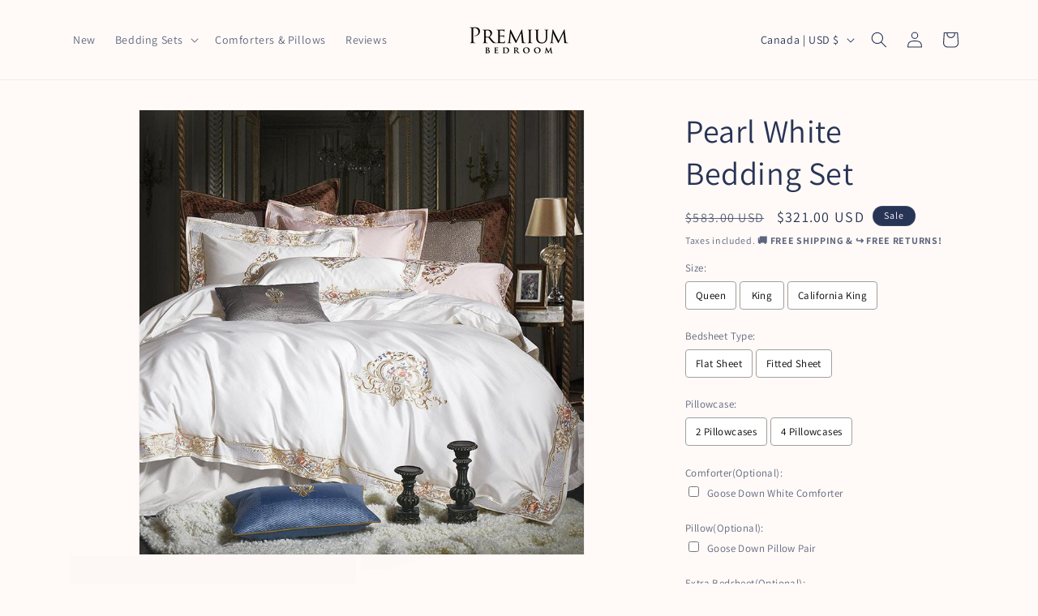

--- FILE ---
content_type: text/html; charset=utf-8
request_url: https://premiumbedroom.com/en-ca/products/pearl-white-bedding-set-premium-bedroom
body_size: 39517
content:
<!doctype html>
<html class="js" lang="en">
  <head>
    <meta charset="utf-8">
    <meta http-equiv="X-UA-Compatible" content="IE=edge">
    <meta name="viewport" content="width=device-width,initial-scale=1">
    <meta name="theme-color" content="">
    <link rel="canonical" href="https://premiumbedroom.com/en-ca/products/pearl-white-bedding-set-premium-bedroom"><link rel="preconnect" href="https://fonts.shopifycdn.com" crossorigin><title>
      Pearl White Bedding Set | White Bedding Set | Premium Bedroom
</title>

    
      <meta name="description" content="Decorate your bedroom and add a royal hatch to your existing décor with this set. Created from ultra-soft Egyptian cotton, it is highlighted with delicate golden embroidery. Shop now!">
    

    

<meta property="og:site_name" content="Premium Bedroom">
<meta property="og:url" content="https://premiumbedroom.com/en-ca/products/pearl-white-bedding-set-premium-bedroom">
<meta property="og:title" content="Pearl White Bedding Set | White Bedding Set | Premium Bedroom">
<meta property="og:type" content="product">
<meta property="og:description" content="Decorate your bedroom and add a royal hatch to your existing décor with this set. Created from ultra-soft Egyptian cotton, it is highlighted with delicate golden embroidery. Shop now!"><meta property="og:image" content="http://premiumbedroom.com/cdn/shop/products/HTB1lCG0fkSWBuNjSszdq6zeSpXai_e7892641-155d-42cb-a105-8fc4598c6380.jpg?v=1616590091">
  <meta property="og:image:secure_url" content="https://premiumbedroom.com/cdn/shop/products/HTB1lCG0fkSWBuNjSszdq6zeSpXai_e7892641-155d-42cb-a105-8fc4598c6380.jpg?v=1616590091">
  <meta property="og:image:width" content="800">
  <meta property="og:image:height" content="800"><meta property="og:price:amount" content="321.00">
  <meta property="og:price:currency" content="USD"><meta name="twitter:card" content="summary_large_image">
<meta name="twitter:title" content="Pearl White Bedding Set | White Bedding Set | Premium Bedroom">
<meta name="twitter:description" content="Decorate your bedroom and add a royal hatch to your existing décor with this set. Created from ultra-soft Egyptian cotton, it is highlighted with delicate golden embroidery. Shop now!">


    <script src="//premiumbedroom.com/cdn/shop/t/35/assets/constants.js?v=132983761750457495441752068531" defer="defer"></script>
    <script src="//premiumbedroom.com/cdn/shop/t/35/assets/pubsub.js?v=25310214064522200911752068533" defer="defer"></script>
    <script src="//premiumbedroom.com/cdn/shop/t/35/assets/global.js?v=184345515105158409801752068531" defer="defer"></script>
    <script src="//premiumbedroom.com/cdn/shop/t/35/assets/details-disclosure.js?v=13653116266235556501752068531" defer="defer"></script>
    <script src="//premiumbedroom.com/cdn/shop/t/35/assets/details-modal.js?v=25581673532751508451752068531" defer="defer"></script>
    <script src="//premiumbedroom.com/cdn/shop/t/35/assets/search-form.js?v=133129549252120666541752068533" defer="defer"></script><script src="//premiumbedroom.com/cdn/shop/t/35/assets/animations.js?v=88693664871331136111752068530" defer="defer"></script><script>window.performance && window.performance.mark && window.performance.mark('shopify.content_for_header.start');</script><meta name="google-site-verification" content="CvRe3L2ezr612hnoDTgo6NdwLa0gz56gEFvG5Xd-FLY">
<meta id="shopify-digital-wallet" name="shopify-digital-wallet" content="/37939413130/digital_wallets/dialog">
<meta name="shopify-checkout-api-token" content="2f86627c5c1442a5d76fdccedff6475e">
<meta id="in-context-paypal-metadata" data-shop-id="37939413130" data-venmo-supported="false" data-environment="production" data-locale="en_US" data-paypal-v4="true" data-currency="USD">
<link rel="alternate" hreflang="x-default" href="https://premiumbedroom.com/products/pearl-white-bedding-set-premium-bedroom">
<link rel="alternate" hreflang="en" href="https://premiumbedroom.com/products/pearl-white-bedding-set-premium-bedroom">
<link rel="alternate" hreflang="es-MX" href="https://premiumbedroom.com/es-mx/products/pearl-white-bedding-set-premium-bedroom">
<link rel="alternate" hreflang="en-CA" href="https://premiumbedroom.com/en-ca/products/pearl-white-bedding-set-premium-bedroom">
<link rel="alternate" type="application/json+oembed" href="https://premiumbedroom.com/en-ca/products/pearl-white-bedding-set-premium-bedroom.oembed">
<script async="async" src="/checkouts/internal/preloads.js?locale=en-CA"></script>
<script id="shopify-features" type="application/json">{"accessToken":"2f86627c5c1442a5d76fdccedff6475e","betas":["rich-media-storefront-analytics"],"domain":"premiumbedroom.com","predictiveSearch":true,"shopId":37939413130,"locale":"en"}</script>
<script>var Shopify = Shopify || {};
Shopify.shop = "premium-bedroom.myshopify.com";
Shopify.locale = "en";
Shopify.currency = {"active":"USD","rate":"1.0"};
Shopify.country = "CA";
Shopify.theme = {"name":"PremiumBedroom - V3 2025","id":183989436755,"schema_name":"Dawn","schema_version":"15.3.0","theme_store_id":887,"role":"main"};
Shopify.theme.handle = "null";
Shopify.theme.style = {"id":null,"handle":null};
Shopify.cdnHost = "premiumbedroom.com/cdn";
Shopify.routes = Shopify.routes || {};
Shopify.routes.root = "/en-ca/";</script>
<script type="module">!function(o){(o.Shopify=o.Shopify||{}).modules=!0}(window);</script>
<script>!function(o){function n(){var o=[];function n(){o.push(Array.prototype.slice.apply(arguments))}return n.q=o,n}var t=o.Shopify=o.Shopify||{};t.loadFeatures=n(),t.autoloadFeatures=n()}(window);</script>
<script id="shop-js-analytics" type="application/json">{"pageType":"product"}</script>
<script defer="defer" async type="module" src="//premiumbedroom.com/cdn/shopifycloud/shop-js/modules/v2/client.init-shop-cart-sync_C5BV16lS.en.esm.js"></script>
<script defer="defer" async type="module" src="//premiumbedroom.com/cdn/shopifycloud/shop-js/modules/v2/chunk.common_CygWptCX.esm.js"></script>
<script type="module">
  await import("//premiumbedroom.com/cdn/shopifycloud/shop-js/modules/v2/client.init-shop-cart-sync_C5BV16lS.en.esm.js");
await import("//premiumbedroom.com/cdn/shopifycloud/shop-js/modules/v2/chunk.common_CygWptCX.esm.js");

  window.Shopify.SignInWithShop?.initShopCartSync?.({"fedCMEnabled":true,"windoidEnabled":true});

</script>
<script>(function() {
  var isLoaded = false;
  function asyncLoad() {
    if (isLoaded) return;
    isLoaded = true;
    var urls = ["https:\/\/loox.io\/widget\/E1ZrNSDtR9\/loox.1627420180923.js?shop=premium-bedroom.myshopify.com"];
    for (var i = 0; i < urls.length; i++) {
      var s = document.createElement('script');
      s.type = 'text/javascript';
      s.async = true;
      s.src = urls[i];
      var x = document.getElementsByTagName('script')[0];
      x.parentNode.insertBefore(s, x);
    }
  };
  if(window.attachEvent) {
    window.attachEvent('onload', asyncLoad);
  } else {
    window.addEventListener('load', asyncLoad, false);
  }
})();</script>
<script id="__st">var __st={"a":37939413130,"offset":3600,"reqid":"0e76c952-1f18-4d91-a639-35b78f1af770-1768844901","pageurl":"premiumbedroom.com\/en-ca\/products\/pearl-white-bedding-set-premium-bedroom","u":"96c0ba6230c3","p":"product","rtyp":"product","rid":6577571037364};</script>
<script>window.ShopifyPaypalV4VisibilityTracking = true;</script>
<script id="captcha-bootstrap">!function(){'use strict';const t='contact',e='account',n='new_comment',o=[[t,t],['blogs',n],['comments',n],[t,'customer']],c=[[e,'customer_login'],[e,'guest_login'],[e,'recover_customer_password'],[e,'create_customer']],r=t=>t.map((([t,e])=>`form[action*='/${t}']:not([data-nocaptcha='true']) input[name='form_type'][value='${e}']`)).join(','),a=t=>()=>t?[...document.querySelectorAll(t)].map((t=>t.form)):[];function s(){const t=[...o],e=r(t);return a(e)}const i='password',u='form_key',d=['recaptcha-v3-token','g-recaptcha-response','h-captcha-response',i],f=()=>{try{return window.sessionStorage}catch{return}},m='__shopify_v',_=t=>t.elements[u];function p(t,e,n=!1){try{const o=window.sessionStorage,c=JSON.parse(o.getItem(e)),{data:r}=function(t){const{data:e,action:n}=t;return t[m]||n?{data:e,action:n}:{data:t,action:n}}(c);for(const[e,n]of Object.entries(r))t.elements[e]&&(t.elements[e].value=n);n&&o.removeItem(e)}catch(o){console.error('form repopulation failed',{error:o})}}const l='form_type',E='cptcha';function T(t){t.dataset[E]=!0}const w=window,h=w.document,L='Shopify',v='ce_forms',y='captcha';let A=!1;((t,e)=>{const n=(g='f06e6c50-85a8-45c8-87d0-21a2b65856fe',I='https://cdn.shopify.com/shopifycloud/storefront-forms-hcaptcha/ce_storefront_forms_captcha_hcaptcha.v1.5.2.iife.js',D={infoText:'Protected by hCaptcha',privacyText:'Privacy',termsText:'Terms'},(t,e,n)=>{const o=w[L][v],c=o.bindForm;if(c)return c(t,g,e,D).then(n);var r;o.q.push([[t,g,e,D],n]),r=I,A||(h.body.append(Object.assign(h.createElement('script'),{id:'captcha-provider',async:!0,src:r})),A=!0)});var g,I,D;w[L]=w[L]||{},w[L][v]=w[L][v]||{},w[L][v].q=[],w[L][y]=w[L][y]||{},w[L][y].protect=function(t,e){n(t,void 0,e),T(t)},Object.freeze(w[L][y]),function(t,e,n,w,h,L){const[v,y,A,g]=function(t,e,n){const i=e?o:[],u=t?c:[],d=[...i,...u],f=r(d),m=r(i),_=r(d.filter((([t,e])=>n.includes(e))));return[a(f),a(m),a(_),s()]}(w,h,L),I=t=>{const e=t.target;return e instanceof HTMLFormElement?e:e&&e.form},D=t=>v().includes(t);t.addEventListener('submit',(t=>{const e=I(t);if(!e)return;const n=D(e)&&!e.dataset.hcaptchaBound&&!e.dataset.recaptchaBound,o=_(e),c=g().includes(e)&&(!o||!o.value);(n||c)&&t.preventDefault(),c&&!n&&(function(t){try{if(!f())return;!function(t){const e=f();if(!e)return;const n=_(t);if(!n)return;const o=n.value;o&&e.removeItem(o)}(t);const e=Array.from(Array(32),(()=>Math.random().toString(36)[2])).join('');!function(t,e){_(t)||t.append(Object.assign(document.createElement('input'),{type:'hidden',name:u})),t.elements[u].value=e}(t,e),function(t,e){const n=f();if(!n)return;const o=[...t.querySelectorAll(`input[type='${i}']`)].map((({name:t})=>t)),c=[...d,...o],r={};for(const[a,s]of new FormData(t).entries())c.includes(a)||(r[a]=s);n.setItem(e,JSON.stringify({[m]:1,action:t.action,data:r}))}(t,e)}catch(e){console.error('failed to persist form',e)}}(e),e.submit())}));const S=(t,e)=>{t&&!t.dataset[E]&&(n(t,e.some((e=>e===t))),T(t))};for(const o of['focusin','change'])t.addEventListener(o,(t=>{const e=I(t);D(e)&&S(e,y())}));const B=e.get('form_key'),M=e.get(l),P=B&&M;t.addEventListener('DOMContentLoaded',(()=>{const t=y();if(P)for(const e of t)e.elements[l].value===M&&p(e,B);[...new Set([...A(),...v().filter((t=>'true'===t.dataset.shopifyCaptcha))])].forEach((e=>S(e,t)))}))}(h,new URLSearchParams(w.location.search),n,t,e,['guest_login'])})(!0,!0)}();</script>
<script integrity="sha256-4kQ18oKyAcykRKYeNunJcIwy7WH5gtpwJnB7kiuLZ1E=" data-source-attribution="shopify.loadfeatures" defer="defer" src="//premiumbedroom.com/cdn/shopifycloud/storefront/assets/storefront/load_feature-a0a9edcb.js" crossorigin="anonymous"></script>
<script data-source-attribution="shopify.dynamic_checkout.dynamic.init">var Shopify=Shopify||{};Shopify.PaymentButton=Shopify.PaymentButton||{isStorefrontPortableWallets:!0,init:function(){window.Shopify.PaymentButton.init=function(){};var t=document.createElement("script");t.src="https://premiumbedroom.com/cdn/shopifycloud/portable-wallets/latest/portable-wallets.en.js",t.type="module",document.head.appendChild(t)}};
</script>
<script data-source-attribution="shopify.dynamic_checkout.buyer_consent">
  function portableWalletsHideBuyerConsent(e){var t=document.getElementById("shopify-buyer-consent"),n=document.getElementById("shopify-subscription-policy-button");t&&n&&(t.classList.add("hidden"),t.setAttribute("aria-hidden","true"),n.removeEventListener("click",e))}function portableWalletsShowBuyerConsent(e){var t=document.getElementById("shopify-buyer-consent"),n=document.getElementById("shopify-subscription-policy-button");t&&n&&(t.classList.remove("hidden"),t.removeAttribute("aria-hidden"),n.addEventListener("click",e))}window.Shopify?.PaymentButton&&(window.Shopify.PaymentButton.hideBuyerConsent=portableWalletsHideBuyerConsent,window.Shopify.PaymentButton.showBuyerConsent=portableWalletsShowBuyerConsent);
</script>
<script data-source-attribution="shopify.dynamic_checkout.cart.bootstrap">document.addEventListener("DOMContentLoaded",(function(){function t(){return document.querySelector("shopify-accelerated-checkout-cart, shopify-accelerated-checkout")}if(t())Shopify.PaymentButton.init();else{new MutationObserver((function(e,n){t()&&(Shopify.PaymentButton.init(),n.disconnect())})).observe(document.body,{childList:!0,subtree:!0})}}));
</script>
<link id="shopify-accelerated-checkout-styles" rel="stylesheet" media="screen" href="https://premiumbedroom.com/cdn/shopifycloud/portable-wallets/latest/accelerated-checkout-backwards-compat.css" crossorigin="anonymous">
<style id="shopify-accelerated-checkout-cart">
        #shopify-buyer-consent {
  margin-top: 1em;
  display: inline-block;
  width: 100%;
}

#shopify-buyer-consent.hidden {
  display: none;
}

#shopify-subscription-policy-button {
  background: none;
  border: none;
  padding: 0;
  text-decoration: underline;
  font-size: inherit;
  cursor: pointer;
}

#shopify-subscription-policy-button::before {
  box-shadow: none;
}

      </style>
<script id="sections-script" data-sections="product-recommendations,header" defer="defer" src="//premiumbedroom.com/cdn/shop/t/35/compiled_assets/scripts.js?v=860"></script>
<script>window.performance && window.performance.mark && window.performance.mark('shopify.content_for_header.end');</script>


    <style data-shopify>
      @font-face {
  font-family: Assistant;
  font-weight: 400;
  font-style: normal;
  font-display: swap;
  src: url("//premiumbedroom.com/cdn/fonts/assistant/assistant_n4.9120912a469cad1cc292572851508ca49d12e768.woff2") format("woff2"),
       url("//premiumbedroom.com/cdn/fonts/assistant/assistant_n4.6e9875ce64e0fefcd3f4446b7ec9036b3ddd2985.woff") format("woff");
}

      @font-face {
  font-family: Assistant;
  font-weight: 700;
  font-style: normal;
  font-display: swap;
  src: url("//premiumbedroom.com/cdn/fonts/assistant/assistant_n7.bf44452348ec8b8efa3aa3068825305886b1c83c.woff2") format("woff2"),
       url("//premiumbedroom.com/cdn/fonts/assistant/assistant_n7.0c887fee83f6b3bda822f1150b912c72da0f7b64.woff") format("woff");
}

      
      
      @font-face {
  font-family: Assistant;
  font-weight: 400;
  font-style: normal;
  font-display: swap;
  src: url("//premiumbedroom.com/cdn/fonts/assistant/assistant_n4.9120912a469cad1cc292572851508ca49d12e768.woff2") format("woff2"),
       url("//premiumbedroom.com/cdn/fonts/assistant/assistant_n4.6e9875ce64e0fefcd3f4446b7ec9036b3ddd2985.woff") format("woff");
}


      
        :root,
        .color-scheme-1 {
          --color-background: 255,250,247;
        
          --gradient-background: #fffaf7;
        

        

        --color-foreground: 40,52,85;
        --color-background-contrast: 255,170,120;
        --color-shadow: 40,52,85;
        --color-button: 40,52,85;
        --color-button-text: 255,255,255;
        --color-secondary-button: 255,250,247;
        --color-secondary-button-text: 40,52,85;
        --color-link: 40,52,85;
        --color-badge-foreground: 40,52,85;
        --color-badge-background: 255,250,247;
        --color-badge-border: 40,52,85;
        --payment-terms-background-color: rgb(255 250 247);
      }
      
        
        .color-scheme-2 {
          --color-background: 243,243,243;
        
          --gradient-background: #f3f3f3;
        

        

        --color-foreground: 40,52,85;
        --color-background-contrast: 179,179,179;
        --color-shadow: 40,52,85;
        --color-button: 40,52,85;
        --color-button-text: 243,243,243;
        --color-secondary-button: 243,243,243;
        --color-secondary-button-text: 40,52,85;
        --color-link: 40,52,85;
        --color-badge-foreground: 40,52,85;
        --color-badge-background: 243,243,243;
        --color-badge-border: 40,52,85;
        --payment-terms-background-color: rgb(243 243 243);
      }
      
        
        .color-scheme-3 {
          --color-background: 40,52,85;
        
          --gradient-background: #283455;
        

        

        --color-foreground: 255,250,247;
        --color-background-contrast: 48,63,102;
        --color-shadow: 40,52,85;
        --color-button: 255,250,247;
        --color-button-text: 40,52,85;
        --color-secondary-button: 40,52,85;
        --color-secondary-button-text: 255,250,247;
        --color-link: 255,250,247;
        --color-badge-foreground: 255,250,247;
        --color-badge-background: 40,52,85;
        --color-badge-border: 255,250,247;
        --payment-terms-background-color: rgb(40 52 85);
      }
      
        
        .color-scheme-4 {
          --color-background: 40,52,85;
        
          --gradient-background: #283455;
        

        

        --color-foreground: 255,255,255;
        --color-background-contrast: 48,63,102;
        --color-shadow: 40,52,85;
        --color-button: 255,255,255;
        --color-button-text: 40,52,85;
        --color-secondary-button: 40,52,85;
        --color-secondary-button-text: 255,255,255;
        --color-link: 255,255,255;
        --color-badge-foreground: 255,255,255;
        --color-badge-background: 40,52,85;
        --color-badge-border: 255,255,255;
        --payment-terms-background-color: rgb(40 52 85);
      }
      
        
        .color-scheme-5 {
          --color-background: 51,79,180;
        
          --gradient-background: #334fb4;
        

        

        --color-foreground: 255,255,255;
        --color-background-contrast: 23,35,81;
        --color-shadow: 40,52,85;
        --color-button: 255,255,255;
        --color-button-text: 51,79,180;
        --color-secondary-button: 51,79,180;
        --color-secondary-button-text: 255,255,255;
        --color-link: 255,255,255;
        --color-badge-foreground: 255,255,255;
        --color-badge-background: 51,79,180;
        --color-badge-border: 255,255,255;
        --payment-terms-background-color: rgb(51 79 180);
      }
      

      body, .color-scheme-1, .color-scheme-2, .color-scheme-3, .color-scheme-4, .color-scheme-5 {
        color: rgba(var(--color-foreground), 0.75);
        background-color: rgb(var(--color-background));
      }

      :root {
        --font-body-family: Assistant, sans-serif;
        --font-body-style: normal;
        --font-body-weight: 400;
        --font-body-weight-bold: 700;

        --font-heading-family: Assistant, sans-serif;
        --font-heading-style: normal;
        --font-heading-weight: 400;

        --font-body-scale: 1.0;
        --font-heading-scale: 1.0;

        --media-padding: px;
        --media-border-opacity: 0.05;
        --media-border-width: 1px;
        --media-radius: 0px;
        --media-shadow-opacity: 0.0;
        --media-shadow-horizontal-offset: 0px;
        --media-shadow-vertical-offset: 4px;
        --media-shadow-blur-radius: 5px;
        --media-shadow-visible: 0;

        --page-width: 120rem;
        --page-width-margin: 0rem;

        --product-card-image-padding: 0.0rem;
        --product-card-corner-radius: 0.0rem;
        --product-card-text-alignment: left;
        --product-card-border-width: 0.0rem;
        --product-card-border-opacity: 0.1;
        --product-card-shadow-opacity: 0.0;
        --product-card-shadow-visible: 0;
        --product-card-shadow-horizontal-offset: 0.0rem;
        --product-card-shadow-vertical-offset: 0.4rem;
        --product-card-shadow-blur-radius: 0.5rem;

        --collection-card-image-padding: 0.0rem;
        --collection-card-corner-radius: 0.0rem;
        --collection-card-text-alignment: left;
        --collection-card-border-width: 0.0rem;
        --collection-card-border-opacity: 0.1;
        --collection-card-shadow-opacity: 0.0;
        --collection-card-shadow-visible: 0;
        --collection-card-shadow-horizontal-offset: 0.0rem;
        --collection-card-shadow-vertical-offset: 0.4rem;
        --collection-card-shadow-blur-radius: 0.5rem;

        --blog-card-image-padding: 0.0rem;
        --blog-card-corner-radius: 0.0rem;
        --blog-card-text-alignment: left;
        --blog-card-border-width: 0.0rem;
        --blog-card-border-opacity: 0.1;
        --blog-card-shadow-opacity: 0.0;
        --blog-card-shadow-visible: 0;
        --blog-card-shadow-horizontal-offset: 0.0rem;
        --blog-card-shadow-vertical-offset: 0.4rem;
        --blog-card-shadow-blur-radius: 0.5rem;

        --badge-corner-radius: 4.0rem;

        --popup-border-width: 1px;
        --popup-border-opacity: 0.1;
        --popup-corner-radius: 0px;
        --popup-shadow-opacity: 0.05;
        --popup-shadow-horizontal-offset: 0px;
        --popup-shadow-vertical-offset: 4px;
        --popup-shadow-blur-radius: 5px;

        --drawer-border-width: 1px;
        --drawer-border-opacity: 0.1;
        --drawer-shadow-opacity: 0.0;
        --drawer-shadow-horizontal-offset: 0px;
        --drawer-shadow-vertical-offset: 4px;
        --drawer-shadow-blur-radius: 5px;

        --spacing-sections-desktop: 0px;
        --spacing-sections-mobile: 0px;

        --grid-desktop-vertical-spacing: 8px;
        --grid-desktop-horizontal-spacing: 8px;
        --grid-mobile-vertical-spacing: 4px;
        --grid-mobile-horizontal-spacing: 4px;

        --text-boxes-border-opacity: 0.1;
        --text-boxes-border-width: 0px;
        --text-boxes-radius: 0px;
        --text-boxes-shadow-opacity: 0.0;
        --text-boxes-shadow-visible: 0;
        --text-boxes-shadow-horizontal-offset: 0px;
        --text-boxes-shadow-vertical-offset: 4px;
        --text-boxes-shadow-blur-radius: 5px;

        --buttons-radius: 0px;
        --buttons-radius-outset: 0px;
        --buttons-border-width: 1px;
        --buttons-border-opacity: 1.0;
        --buttons-shadow-opacity: 0.0;
        --buttons-shadow-visible: 0;
        --buttons-shadow-horizontal-offset: 0px;
        --buttons-shadow-vertical-offset: 4px;
        --buttons-shadow-blur-radius: 5px;
        --buttons-border-offset: 0px;

        --inputs-radius: 0px;
        --inputs-border-width: 1px;
        --inputs-border-opacity: 0.55;
        --inputs-shadow-opacity: 0.0;
        --inputs-shadow-horizontal-offset: 0px;
        --inputs-margin-offset: 0px;
        --inputs-shadow-vertical-offset: 4px;
        --inputs-shadow-blur-radius: 5px;
        --inputs-radius-outset: 0px;

        --variant-pills-radius: 40px;
        --variant-pills-border-width: 1px;
        --variant-pills-border-opacity: 0.55;
        --variant-pills-shadow-opacity: 0.0;
        --variant-pills-shadow-horizontal-offset: 0px;
        --variant-pills-shadow-vertical-offset: 4px;
        --variant-pills-shadow-blur-radius: 5px;
      }

      *,
      *::before,
      *::after {
        box-sizing: inherit;
      }

      html {
        box-sizing: border-box;
        font-size: calc(var(--font-body-scale) * 62.5%);
        height: 100%;
      }

      body {
        display: grid;
        grid-template-rows: auto auto 1fr auto;
        grid-template-columns: 100%;
        min-height: 100%;
        margin: 0;
        font-size: 1.5rem;
        letter-spacing: 0.06rem;
        line-height: calc(1 + 0.8 / var(--font-body-scale));
        font-family: var(--font-body-family);
        font-style: var(--font-body-style);
        font-weight: var(--font-body-weight);
      }

      @media screen and (min-width: 750px) {
        body {
          font-size: 1.6rem;
        }
      }
    </style>

    <link href="//premiumbedroom.com/cdn/shop/t/35/assets/base.css?v=159841507637079171801752068530" rel="stylesheet" type="text/css" media="all" />
    <link rel="stylesheet" href="//premiumbedroom.com/cdn/shop/t/35/assets/component-cart-items.css?v=123238115697927560811752068531" media="print" onload="this.media='all'">
      <link rel="preload" as="font" href="//premiumbedroom.com/cdn/fonts/assistant/assistant_n4.9120912a469cad1cc292572851508ca49d12e768.woff2" type="font/woff2" crossorigin>
      

      <link rel="preload" as="font" href="//premiumbedroom.com/cdn/fonts/assistant/assistant_n4.9120912a469cad1cc292572851508ca49d12e768.woff2" type="font/woff2" crossorigin>
      
<link href="//premiumbedroom.com/cdn/shop/t/35/assets/component-localization-form.css?v=170315343355214948141752068531" rel="stylesheet" type="text/css" media="all" />
      <script src="//premiumbedroom.com/cdn/shop/t/35/assets/localization-form.js?v=144176611646395275351752068533" defer="defer"></script><link
        rel="stylesheet"
        href="//premiumbedroom.com/cdn/shop/t/35/assets/component-predictive-search.css?v=118923337488134913561752068531"
        media="print"
        onload="this.media='all'"
      ><script>
      if (Shopify.designMode) {
        document.documentElement.classList.add('shopify-design-mode');
      }
    </script>
  <!-- BEGIN app block: shopify://apps/feedapis-for-bing-shopping-ms/blocks/core_settings_block/85d1f706-4ddf-4f82-ae49-9ed18005b0be --><!-- BEGIN: Tracking Tags and Scripts by FeedAPIs For Bing Shopping /MS -->



<!-- END: Tracking Tags and Scripts by FeedAPIs For Bing Shopping /MS -->
<!-- END app block --><!-- BEGIN app block: shopify://apps/reamaze-live-chat-helpdesk/blocks/reamaze-config/ef7a830c-d722-47c6-883b-11db06c95733 -->

  <script type="text/javascript" async src="https://cdn.reamaze.com/assets/reamaze-loader.js"></script>

  <script type="text/javascript">
    var _support = _support || { 'ui': {}, 'user': {} };
    _support.account = 'premium-bedroom';
  </script>

  

  





<!-- END app block --><!-- BEGIN app block: shopify://apps/vo-product-options/blocks/embed-block/430cbd7b-bd20-4c16-ba41-db6f4c645164 --><script>var bcpo_product={"id":6577571037364,"title":"Pearl White Bedding Set","handle":"pearl-white-bedding-set-premium-bedroom","description":"\u003cp\u003eDecorate your bedroom and add a royal hatch to your existing decor with this set. Created from ultra-soft Egyptian cotton, it is highlighted with delicate golden embroidery. The white and golden hues of the set will definitely embrace your room design.\u003c\/p\u003e\n\u003cp data-mce-fragment=\"1\" class=\"p1\"\u003e\u003cstrong data-mce-fragment=\"1\"\u003eMaterial: \u003c\/strong\u003eEgyptian cotton\u003cstrong data-mce-fragment=\"1\"\u003e\u003cbr data-mce-fragment=\"1\"\u003eThread Count:\u003c\/strong\u003e1000TC\u003cstrong data-mce-fragment=\"1\"\u003e\u003cbr\u003e\u003c\/strong\u003e\u003c\/p\u003e","published_at":"2023-06-14T10:40:57+02:00","created_at":"2021-03-24T13:48:11+01:00","vendor":"Premium Bedroom","type":"Bedding","tags":["Bedding","Cotton","Egyptian","Luxury","Premium","set","us","White"],"price":32100,"price_min":32100,"price_max":41400,"available":true,"price_varies":true,"compare_at_price":58300,"compare_at_price_min":58300,"compare_at_price_max":75300,"compare_at_price_varies":true,"variants":[{"id":39465040642228,"title":"Queen \/ Flat Sheet \/ 2 Pillowcases","option1":"Queen","option2":"Flat Sheet","option3":"2 Pillowcases","sku":"PB-1102","requires_shipping":true,"taxable":true,"featured_image":{"id":28242292211892,"product_id":6577571037364,"position":1,"created_at":"2021-03-24T13:48:11+01:00","updated_at":"2021-03-24T13:48:11+01:00","alt":"Pearl White Bedding Set | White Bedding Set | Premium Bedroom","width":800,"height":800,"src":"\/\/premiumbedroom.com\/cdn\/shop\/products\/HTB1lCG0fkSWBuNjSszdq6zeSpXai_e7892641-155d-42cb-a105-8fc4598c6380.jpg?v=1616590091","variant_ids":[39465040609460,39465040642228,40929676722356,40929676755124,44080431202584,44080431235352,44080431268120,44080431300888,44080434020632,44080434053400,44080434118936,44080434151704]},"available":true,"name":"Pearl White Bedding Set - Queen \/ Flat Sheet \/ 2 Pillowcases","public_title":"Queen \/ Flat Sheet \/ 2 Pillowcases","options":["Queen","Flat Sheet","2 Pillowcases"],"price":32100,"weight":4000,"compare_at_price":58300,"inventory_management":"shopify","barcode":null,"featured_media":{"alt":"Pearl White Bedding Set | White Bedding Set | Premium Bedroom","id":20539317911732,"position":1,"preview_image":{"aspect_ratio":1.0,"height":800,"width":800,"src":"\/\/premiumbedroom.com\/cdn\/shop\/products\/HTB1lCG0fkSWBuNjSszdq6zeSpXai_e7892641-155d-42cb-a105-8fc4598c6380.jpg?v=1616590091"}},"requires_selling_plan":false,"selling_plan_allocations":[]},{"id":40929676722356,"title":"Queen \/ Flat Sheet \/ 4 Pillowcases","option1":"Queen","option2":"Flat Sheet","option3":"4 Pillowcases","sku":"PB-1103","requires_shipping":true,"taxable":true,"featured_image":{"id":28242292211892,"product_id":6577571037364,"position":1,"created_at":"2021-03-24T13:48:11+01:00","updated_at":"2021-03-24T13:48:11+01:00","alt":"Pearl White Bedding Set | White Bedding Set | Premium Bedroom","width":800,"height":800,"src":"\/\/premiumbedroom.com\/cdn\/shop\/products\/HTB1lCG0fkSWBuNjSszdq6zeSpXai_e7892641-155d-42cb-a105-8fc4598c6380.jpg?v=1616590091","variant_ids":[39465040609460,39465040642228,40929676722356,40929676755124,44080431202584,44080431235352,44080431268120,44080431300888,44080434020632,44080434053400,44080434118936,44080434151704]},"available":true,"name":"Pearl White Bedding Set - Queen \/ Flat Sheet \/ 4 Pillowcases","public_title":"Queen \/ Flat Sheet \/ 4 Pillowcases","options":["Queen","Flat Sheet","4 Pillowcases"],"price":38200,"weight":4000,"compare_at_price":69400,"inventory_management":"shopify","barcode":null,"featured_media":{"alt":"Pearl White Bedding Set | White Bedding Set | Premium Bedroom","id":20539317911732,"position":1,"preview_image":{"aspect_ratio":1.0,"height":800,"width":800,"src":"\/\/premiumbedroom.com\/cdn\/shop\/products\/HTB1lCG0fkSWBuNjSszdq6zeSpXai_e7892641-155d-42cb-a105-8fc4598c6380.jpg?v=1616590091"}},"requires_selling_plan":false,"selling_plan_allocations":[]},{"id":44080431202584,"title":"Queen \/ Fitted Sheet \/ 2 Pillowcases","option1":"Queen","option2":"Fitted Sheet","option3":"2 Pillowcases","sku":"PB-1104","requires_shipping":true,"taxable":true,"featured_image":{"id":28242292211892,"product_id":6577571037364,"position":1,"created_at":"2021-03-24T13:48:11+01:00","updated_at":"2021-03-24T13:48:11+01:00","alt":"Pearl White Bedding Set | White Bedding Set | Premium Bedroom","width":800,"height":800,"src":"\/\/premiumbedroom.com\/cdn\/shop\/products\/HTB1lCG0fkSWBuNjSszdq6zeSpXai_e7892641-155d-42cb-a105-8fc4598c6380.jpg?v=1616590091","variant_ids":[39465040609460,39465040642228,40929676722356,40929676755124,44080431202584,44080431235352,44080431268120,44080431300888,44080434020632,44080434053400,44080434118936,44080434151704]},"available":true,"name":"Pearl White Bedding Set - Queen \/ Fitted Sheet \/ 2 Pillowcases","public_title":"Queen \/ Fitted Sheet \/ 2 Pillowcases","options":["Queen","Fitted Sheet","2 Pillowcases"],"price":32100,"weight":4000,"compare_at_price":58300,"inventory_management":"shopify","barcode":null,"featured_media":{"alt":"Pearl White Bedding Set | White Bedding Set | Premium Bedroom","id":20539317911732,"position":1,"preview_image":{"aspect_ratio":1.0,"height":800,"width":800,"src":"\/\/premiumbedroom.com\/cdn\/shop\/products\/HTB1lCG0fkSWBuNjSszdq6zeSpXai_e7892641-155d-42cb-a105-8fc4598c6380.jpg?v=1616590091"}},"requires_selling_plan":false,"selling_plan_allocations":[]},{"id":44080431235352,"title":"Queen \/ Fitted Sheet \/ 4 Pillowcases","option1":"Queen","option2":"Fitted Sheet","option3":"4 Pillowcases","sku":"PB-1105","requires_shipping":true,"taxable":true,"featured_image":{"id":28242292211892,"product_id":6577571037364,"position":1,"created_at":"2021-03-24T13:48:11+01:00","updated_at":"2021-03-24T13:48:11+01:00","alt":"Pearl White Bedding Set | White Bedding Set | Premium Bedroom","width":800,"height":800,"src":"\/\/premiumbedroom.com\/cdn\/shop\/products\/HTB1lCG0fkSWBuNjSszdq6zeSpXai_e7892641-155d-42cb-a105-8fc4598c6380.jpg?v=1616590091","variant_ids":[39465040609460,39465040642228,40929676722356,40929676755124,44080431202584,44080431235352,44080431268120,44080431300888,44080434020632,44080434053400,44080434118936,44080434151704]},"available":true,"name":"Pearl White Bedding Set - Queen \/ Fitted Sheet \/ 4 Pillowcases","public_title":"Queen \/ Fitted Sheet \/ 4 Pillowcases","options":["Queen","Fitted Sheet","4 Pillowcases"],"price":38200,"weight":4000,"compare_at_price":69400,"inventory_management":"shopify","barcode":null,"featured_media":{"alt":"Pearl White Bedding Set | White Bedding Set | Premium Bedroom","id":20539317911732,"position":1,"preview_image":{"aspect_ratio":1.0,"height":800,"width":800,"src":"\/\/premiumbedroom.com\/cdn\/shop\/products\/HTB1lCG0fkSWBuNjSszdq6zeSpXai_e7892641-155d-42cb-a105-8fc4598c6380.jpg?v=1616590091"}},"requires_selling_plan":false,"selling_plan_allocations":[]},{"id":39465040609460,"title":"King \/ Flat Sheet \/ 2 Pillowcases","option1":"King","option2":"Flat Sheet","option3":"2 Pillowcases","sku":"PB-1106","requires_shipping":true,"taxable":true,"featured_image":{"id":28242292211892,"product_id":6577571037364,"position":1,"created_at":"2021-03-24T13:48:11+01:00","updated_at":"2021-03-24T13:48:11+01:00","alt":"Pearl White Bedding Set | White Bedding Set | Premium Bedroom","width":800,"height":800,"src":"\/\/premiumbedroom.com\/cdn\/shop\/products\/HTB1lCG0fkSWBuNjSszdq6zeSpXai_e7892641-155d-42cb-a105-8fc4598c6380.jpg?v=1616590091","variant_ids":[39465040609460,39465040642228,40929676722356,40929676755124,44080431202584,44080431235352,44080431268120,44080431300888,44080434020632,44080434053400,44080434118936,44080434151704]},"available":true,"name":"Pearl White Bedding Set - King \/ Flat Sheet \/ 2 Pillowcases","public_title":"King \/ Flat Sheet \/ 2 Pillowcases","options":["King","Flat Sheet","2 Pillowcases"],"price":33800,"weight":4000,"compare_at_price":61400,"inventory_management":"shopify","barcode":null,"featured_media":{"alt":"Pearl White Bedding Set | White Bedding Set | Premium Bedroom","id":20539317911732,"position":1,"preview_image":{"aspect_ratio":1.0,"height":800,"width":800,"src":"\/\/premiumbedroom.com\/cdn\/shop\/products\/HTB1lCG0fkSWBuNjSszdq6zeSpXai_e7892641-155d-42cb-a105-8fc4598c6380.jpg?v=1616590091"}},"requires_selling_plan":false,"selling_plan_allocations":[]},{"id":44080434020632,"title":"California King \/ Flat Sheet \/ 2 Pillowcases","option1":"California King","option2":"Flat Sheet","option3":"2 Pillowcases","sku":"PB-1107","requires_shipping":true,"taxable":true,"featured_image":{"id":28242292211892,"product_id":6577571037364,"position":1,"created_at":"2021-03-24T13:48:11+01:00","updated_at":"2021-03-24T13:48:11+01:00","alt":"Pearl White Bedding Set | White Bedding Set | Premium Bedroom","width":800,"height":800,"src":"\/\/premiumbedroom.com\/cdn\/shop\/products\/HTB1lCG0fkSWBuNjSszdq6zeSpXai_e7892641-155d-42cb-a105-8fc4598c6380.jpg?v=1616590091","variant_ids":[39465040609460,39465040642228,40929676722356,40929676755124,44080431202584,44080431235352,44080431268120,44080431300888,44080434020632,44080434053400,44080434118936,44080434151704]},"available":true,"name":"Pearl White Bedding Set - California King \/ Flat Sheet \/ 2 Pillowcases","public_title":"California King \/ Flat Sheet \/ 2 Pillowcases","options":["California King","Flat Sheet","2 Pillowcases"],"price":33800,"weight":4000,"compare_at_price":61400,"inventory_management":"shopify","barcode":null,"featured_media":{"alt":"Pearl White Bedding Set | White Bedding Set | Premium Bedroom","id":20539317911732,"position":1,"preview_image":{"aspect_ratio":1.0,"height":800,"width":800,"src":"\/\/premiumbedroom.com\/cdn\/shop\/products\/HTB1lCG0fkSWBuNjSszdq6zeSpXai_e7892641-155d-42cb-a105-8fc4598c6380.jpg?v=1616590091"}},"requires_selling_plan":false,"selling_plan_allocations":[]},{"id":40929676755124,"title":"King \/ Flat Sheet \/ 4 Pillowcases","option1":"King","option2":"Flat Sheet","option3":"4 Pillowcases","sku":"PB-1108","requires_shipping":true,"taxable":true,"featured_image":{"id":28242292211892,"product_id":6577571037364,"position":1,"created_at":"2021-03-24T13:48:11+01:00","updated_at":"2021-03-24T13:48:11+01:00","alt":"Pearl White Bedding Set | White Bedding Set | Premium Bedroom","width":800,"height":800,"src":"\/\/premiumbedroom.com\/cdn\/shop\/products\/HTB1lCG0fkSWBuNjSszdq6zeSpXai_e7892641-155d-42cb-a105-8fc4598c6380.jpg?v=1616590091","variant_ids":[39465040609460,39465040642228,40929676722356,40929676755124,44080431202584,44080431235352,44080431268120,44080431300888,44080434020632,44080434053400,44080434118936,44080434151704]},"available":true,"name":"Pearl White Bedding Set - King \/ Flat Sheet \/ 4 Pillowcases","public_title":"King \/ Flat Sheet \/ 4 Pillowcases","options":["King","Flat Sheet","4 Pillowcases"],"price":39900,"weight":4000,"compare_at_price":72500,"inventory_management":"shopify","barcode":null,"featured_media":{"alt":"Pearl White Bedding Set | White Bedding Set | Premium Bedroom","id":20539317911732,"position":1,"preview_image":{"aspect_ratio":1.0,"height":800,"width":800,"src":"\/\/premiumbedroom.com\/cdn\/shop\/products\/HTB1lCG0fkSWBuNjSszdq6zeSpXai_e7892641-155d-42cb-a105-8fc4598c6380.jpg?v=1616590091"}},"requires_selling_plan":false,"selling_plan_allocations":[]},{"id":44080434053400,"title":"California King \/ Flat Sheet \/ 4 Pillowcases","option1":"California King","option2":"Flat Sheet","option3":"4 Pillowcases","sku":"PB-1109","requires_shipping":true,"taxable":true,"featured_image":{"id":28242292211892,"product_id":6577571037364,"position":1,"created_at":"2021-03-24T13:48:11+01:00","updated_at":"2021-03-24T13:48:11+01:00","alt":"Pearl White Bedding Set | White Bedding Set | Premium Bedroom","width":800,"height":800,"src":"\/\/premiumbedroom.com\/cdn\/shop\/products\/HTB1lCG0fkSWBuNjSszdq6zeSpXai_e7892641-155d-42cb-a105-8fc4598c6380.jpg?v=1616590091","variant_ids":[39465040609460,39465040642228,40929676722356,40929676755124,44080431202584,44080431235352,44080431268120,44080431300888,44080434020632,44080434053400,44080434118936,44080434151704]},"available":true,"name":"Pearl White Bedding Set - California King \/ Flat Sheet \/ 4 Pillowcases","public_title":"California King \/ Flat Sheet \/ 4 Pillowcases","options":["California King","Flat Sheet","4 Pillowcases"],"price":39900,"weight":4000,"compare_at_price":72500,"inventory_management":"shopify","barcode":null,"featured_media":{"alt":"Pearl White Bedding Set | White Bedding Set | Premium Bedroom","id":20539317911732,"position":1,"preview_image":{"aspect_ratio":1.0,"height":800,"width":800,"src":"\/\/premiumbedroom.com\/cdn\/shop\/products\/HTB1lCG0fkSWBuNjSszdq6zeSpXai_e7892641-155d-42cb-a105-8fc4598c6380.jpg?v=1616590091"}},"requires_selling_plan":false,"selling_plan_allocations":[]},{"id":44080431268120,"title":"King \/ Fitted Sheet \/ 2 Pillowcases","option1":"King","option2":"Fitted Sheet","option3":"2 Pillowcases","sku":"PB-1110","requires_shipping":true,"taxable":true,"featured_image":{"id":28242292211892,"product_id":6577571037364,"position":1,"created_at":"2021-03-24T13:48:11+01:00","updated_at":"2021-03-24T13:48:11+01:00","alt":"Pearl White Bedding Set | White Bedding Set | Premium Bedroom","width":800,"height":800,"src":"\/\/premiumbedroom.com\/cdn\/shop\/products\/HTB1lCG0fkSWBuNjSszdq6zeSpXai_e7892641-155d-42cb-a105-8fc4598c6380.jpg?v=1616590091","variant_ids":[39465040609460,39465040642228,40929676722356,40929676755124,44080431202584,44080431235352,44080431268120,44080431300888,44080434020632,44080434053400,44080434118936,44080434151704]},"available":true,"name":"Pearl White Bedding Set - King \/ Fitted Sheet \/ 2 Pillowcases","public_title":"King \/ Fitted Sheet \/ 2 Pillowcases","options":["King","Fitted Sheet","2 Pillowcases"],"price":33800,"weight":4000,"compare_at_price":61400,"inventory_management":"shopify","barcode":null,"featured_media":{"alt":"Pearl White Bedding Set | White Bedding Set | Premium Bedroom","id":20539317911732,"position":1,"preview_image":{"aspect_ratio":1.0,"height":800,"width":800,"src":"\/\/premiumbedroom.com\/cdn\/shop\/products\/HTB1lCG0fkSWBuNjSszdq6zeSpXai_e7892641-155d-42cb-a105-8fc4598c6380.jpg?v=1616590091"}},"requires_selling_plan":false,"selling_plan_allocations":[]},{"id":44080434118936,"title":"California King \/ Fitted Sheet \/ 2 Pillowcases","option1":"California King","option2":"Fitted Sheet","option3":"2 Pillowcases","sku":"PB-1111","requires_shipping":true,"taxable":true,"featured_image":{"id":28242292211892,"product_id":6577571037364,"position":1,"created_at":"2021-03-24T13:48:11+01:00","updated_at":"2021-03-24T13:48:11+01:00","alt":"Pearl White Bedding Set | White Bedding Set | Premium Bedroom","width":800,"height":800,"src":"\/\/premiumbedroom.com\/cdn\/shop\/products\/HTB1lCG0fkSWBuNjSszdq6zeSpXai_e7892641-155d-42cb-a105-8fc4598c6380.jpg?v=1616590091","variant_ids":[39465040609460,39465040642228,40929676722356,40929676755124,44080431202584,44080431235352,44080431268120,44080431300888,44080434020632,44080434053400,44080434118936,44080434151704]},"available":true,"name":"Pearl White Bedding Set - California King \/ Fitted Sheet \/ 2 Pillowcases","public_title":"California King \/ Fitted Sheet \/ 2 Pillowcases","options":["California King","Fitted Sheet","2 Pillowcases"],"price":35300,"weight":4000,"compare_at_price":64200,"inventory_management":"shopify","barcode":null,"featured_media":{"alt":"Pearl White Bedding Set | White Bedding Set | Premium Bedroom","id":20539317911732,"position":1,"preview_image":{"aspect_ratio":1.0,"height":800,"width":800,"src":"\/\/premiumbedroom.com\/cdn\/shop\/products\/HTB1lCG0fkSWBuNjSszdq6zeSpXai_e7892641-155d-42cb-a105-8fc4598c6380.jpg?v=1616590091"}},"requires_selling_plan":false,"selling_plan_allocations":[]},{"id":44080431300888,"title":"King \/ Fitted Sheet \/ 4 Pillowcases","option1":"King","option2":"Fitted Sheet","option3":"4 Pillowcases","sku":"PB-1112","requires_shipping":true,"taxable":true,"featured_image":{"id":28242292211892,"product_id":6577571037364,"position":1,"created_at":"2021-03-24T13:48:11+01:00","updated_at":"2021-03-24T13:48:11+01:00","alt":"Pearl White Bedding Set | White Bedding Set | Premium Bedroom","width":800,"height":800,"src":"\/\/premiumbedroom.com\/cdn\/shop\/products\/HTB1lCG0fkSWBuNjSszdq6zeSpXai_e7892641-155d-42cb-a105-8fc4598c6380.jpg?v=1616590091","variant_ids":[39465040609460,39465040642228,40929676722356,40929676755124,44080431202584,44080431235352,44080431268120,44080431300888,44080434020632,44080434053400,44080434118936,44080434151704]},"available":true,"name":"Pearl White Bedding Set - King \/ Fitted Sheet \/ 4 Pillowcases","public_title":"King \/ Fitted Sheet \/ 4 Pillowcases","options":["King","Fitted Sheet","4 Pillowcases"],"price":39900,"weight":4000,"compare_at_price":72500,"inventory_management":"shopify","barcode":null,"featured_media":{"alt":"Pearl White Bedding Set | White Bedding Set | Premium Bedroom","id":20539317911732,"position":1,"preview_image":{"aspect_ratio":1.0,"height":800,"width":800,"src":"\/\/premiumbedroom.com\/cdn\/shop\/products\/HTB1lCG0fkSWBuNjSszdq6zeSpXai_e7892641-155d-42cb-a105-8fc4598c6380.jpg?v=1616590091"}},"requires_selling_plan":false,"selling_plan_allocations":[]},{"id":44080434151704,"title":"California King \/ Fitted Sheet \/ 4 Pillowcases","option1":"California King","option2":"Fitted Sheet","option3":"4 Pillowcases","sku":"PB-1113","requires_shipping":true,"taxable":true,"featured_image":{"id":28242292211892,"product_id":6577571037364,"position":1,"created_at":"2021-03-24T13:48:11+01:00","updated_at":"2021-03-24T13:48:11+01:00","alt":"Pearl White Bedding Set | White Bedding Set | Premium Bedroom","width":800,"height":800,"src":"\/\/premiumbedroom.com\/cdn\/shop\/products\/HTB1lCG0fkSWBuNjSszdq6zeSpXai_e7892641-155d-42cb-a105-8fc4598c6380.jpg?v=1616590091","variant_ids":[39465040609460,39465040642228,40929676722356,40929676755124,44080431202584,44080431235352,44080431268120,44080431300888,44080434020632,44080434053400,44080434118936,44080434151704]},"available":true,"name":"Pearl White Bedding Set - California King \/ Fitted Sheet \/ 4 Pillowcases","public_title":"California King \/ Fitted Sheet \/ 4 Pillowcases","options":["California King","Fitted Sheet","4 Pillowcases"],"price":41400,"weight":4000,"compare_at_price":75300,"inventory_management":"shopify","barcode":null,"featured_media":{"alt":"Pearl White Bedding Set | White Bedding Set | Premium Bedroom","id":20539317911732,"position":1,"preview_image":{"aspect_ratio":1.0,"height":800,"width":800,"src":"\/\/premiumbedroom.com\/cdn\/shop\/products\/HTB1lCG0fkSWBuNjSszdq6zeSpXai_e7892641-155d-42cb-a105-8fc4598c6380.jpg?v=1616590091"}},"requires_selling_plan":false,"selling_plan_allocations":[]}],"images":["\/\/premiumbedroom.com\/cdn\/shop\/products\/HTB1lCG0fkSWBuNjSszdq6zeSpXai_e7892641-155d-42cb-a105-8fc4598c6380.jpg?v=1616590091","\/\/premiumbedroom.com\/cdn\/shop\/products\/HTB1QUipfXmWBuNjSspdq6zugXXaN_51297709-ce7d-45c0-bcd9-298048ccf4b8.jpg?v=1616590091","\/\/premiumbedroom.com\/cdn\/shop\/products\/HTB1sqPsbmMmBKNjSZTEq6ysKpXaa_a8e9f3aa-00f0-45e8-9b9c-9512ac919c05.jpg?v=1616590091","\/\/premiumbedroom.com\/cdn\/shop\/products\/HTB1IVC2fb1YBuNjSszhq6AUsFXaS_50462971-4bc5-4223-ab58-23d960132c5f.jpg?v=1616590091","\/\/premiumbedroom.com\/cdn\/shop\/products\/HTB1_ceDfk9WBuNjSspeq6yz5VXag_69e3e4bc-01fe-41dc-98ca-b53bb530b810.jpg?v=1616590091"],"featured_image":"\/\/premiumbedroom.com\/cdn\/shop\/products\/HTB1lCG0fkSWBuNjSszdq6zeSpXai_e7892641-155d-42cb-a105-8fc4598c6380.jpg?v=1616590091","options":["Size","Bedsheet Type","Pillowcase"],"media":[{"alt":"Pearl White Bedding Set | White Bedding Set | Premium Bedroom","id":20539317911732,"position":1,"preview_image":{"aspect_ratio":1.0,"height":800,"width":800,"src":"\/\/premiumbedroom.com\/cdn\/shop\/products\/HTB1lCG0fkSWBuNjSszdq6zeSpXai_e7892641-155d-42cb-a105-8fc4598c6380.jpg?v=1616590091"},"aspect_ratio":1.0,"height":800,"media_type":"image","src":"\/\/premiumbedroom.com\/cdn\/shop\/products\/HTB1lCG0fkSWBuNjSszdq6zeSpXai_e7892641-155d-42cb-a105-8fc4598c6380.jpg?v=1616590091","width":800},{"alt":"Pearl White Bedding Set | White Bedding Set | Premium Bedroom","id":20539317944500,"position":2,"preview_image":{"aspect_ratio":1.0,"height":800,"width":800,"src":"\/\/premiumbedroom.com\/cdn\/shop\/products\/HTB1QUipfXmWBuNjSspdq6zugXXaN_51297709-ce7d-45c0-bcd9-298048ccf4b8.jpg?v=1616590091"},"aspect_ratio":1.0,"height":800,"media_type":"image","src":"\/\/premiumbedroom.com\/cdn\/shop\/products\/HTB1QUipfXmWBuNjSspdq6zugXXaN_51297709-ce7d-45c0-bcd9-298048ccf4b8.jpg?v=1616590091","width":800},{"alt":"Pearl White Bedding Set | White Bedding Set | Premium Bedroom","id":20539317977268,"position":3,"preview_image":{"aspect_ratio":1.0,"height":800,"width":800,"src":"\/\/premiumbedroom.com\/cdn\/shop\/products\/HTB1sqPsbmMmBKNjSZTEq6ysKpXaa_a8e9f3aa-00f0-45e8-9b9c-9512ac919c05.jpg?v=1616590091"},"aspect_ratio":1.0,"height":800,"media_type":"image","src":"\/\/premiumbedroom.com\/cdn\/shop\/products\/HTB1sqPsbmMmBKNjSZTEq6ysKpXaa_a8e9f3aa-00f0-45e8-9b9c-9512ac919c05.jpg?v=1616590091","width":800},{"alt":"Pearl White Bedding Set | White Bedding Set | Premium Bedroom","id":20539318010036,"position":4,"preview_image":{"aspect_ratio":1.0,"height":800,"width":800,"src":"\/\/premiumbedroom.com\/cdn\/shop\/products\/HTB1IVC2fb1YBuNjSszhq6AUsFXaS_50462971-4bc5-4223-ab58-23d960132c5f.jpg?v=1616590091"},"aspect_ratio":1.0,"height":800,"media_type":"image","src":"\/\/premiumbedroom.com\/cdn\/shop\/products\/HTB1IVC2fb1YBuNjSszhq6AUsFXaS_50462971-4bc5-4223-ab58-23d960132c5f.jpg?v=1616590091","width":800},{"alt":"Pearl White Bedding Set | White Bedding Set | Premium Bedroom","id":20539318075572,"position":5,"preview_image":{"aspect_ratio":1.0,"height":800,"width":800,"src":"\/\/premiumbedroom.com\/cdn\/shop\/products\/HTB1_ceDfk9WBuNjSspeq6yz5VXag_69e3e4bc-01fe-41dc-98ca-b53bb530b810.jpg?v=1616590091"},"aspect_ratio":1.0,"height":800,"media_type":"image","src":"\/\/premiumbedroom.com\/cdn\/shop\/products\/HTB1_ceDfk9WBuNjSspeq6yz5VXag_69e3e4bc-01fe-41dc-98ca-b53bb530b810.jpg?v=1616590091","width":800}],"requires_selling_plan":false,"selling_plan_groups":[],"content":"\u003cp\u003eDecorate your bedroom and add a royal hatch to your existing decor with this set. Created from ultra-soft Egyptian cotton, it is highlighted with delicate golden embroidery. The white and golden hues of the set will definitely embrace your room design.\u003c\/p\u003e\n\u003cp data-mce-fragment=\"1\" class=\"p1\"\u003e\u003cstrong data-mce-fragment=\"1\"\u003eMaterial: \u003c\/strong\u003eEgyptian cotton\u003cstrong data-mce-fragment=\"1\"\u003e\u003cbr data-mce-fragment=\"1\"\u003eThread Count:\u003c\/strong\u003e1000TC\u003cstrong data-mce-fragment=\"1\"\u003e\u003cbr\u003e\u003c\/strong\u003e\u003c\/p\u003e"}; bcpo_product.options_with_values = [{"name":"Size","position":1,"values":["Queen","King","California King"]},{"name":"Bedsheet Type","position":2,"values":["Flat Sheet","Fitted Sheet"]},{"name":"Pillowcase","position":3,"values":["2 Pillowcases","4 Pillowcases"]}]; var bcpo_data={"product_id":"8133525569816","shopify_options":[{"type":"buttons","unique":"_db1y8pabc"},{"type":"buttons","unique":"1"},{"type":"buttons","unique":"2"}],"virtual_options":[{"title":"Comforter(Optional)","type":"checkboxes","unique":"_4dr1hjcow","conditional_option":"","conditional_value":"","multiselect_operator":"","multiselect_number":"","values":[{"key":"Goose Down White Comforter","price":"369"}]},{"title":"Pillow(Optional)","type":"checkboxes","unique":"_j1gxxdrnv","conditional_option":"","conditional_value":"","multiselect_operator":"","multiselect_number":"","values":[{"key":"Goose Down Pillow Pair","price":"209"}]},{"title":"Extra Bedsheet(Optional)","type":"checkboxes","unique":"_6dn3tctr5","conditional_option":"","conditional_value":"","multiselect_operator":"","multiselect_number":"","values":[{"key":"Extra Flat Sheet","price":"99"},{"key":"Extra Fitted Sheet","price":"99"}]}]}; var bcpo_settings=bcpo_settings || {"fallback":"default","auto_select":"off","load_main_image":"on","replaceImage":"on","border_style":"round","tooltips":"show","sold_out_style":"transparent","theme":"light","jumbo_colors":"on","jumbo_images":"on","circle_swatches":"","inventory_style":"amazon","override_ajax":"on","add_price_addons":"on","theme2":"on","money_format2":"<span class=money>${{amount}} USD</span>","money_format_without_currency":"<span class=money>${{amount}}</span>","show_currency":"off","file_upload_warning":"off","global_auto_image_options":"","global_color_options":"","global_colors":[{"key":"","value":"ecf42f"}],"shop_currency":"USD"};var inventory_quantity = [];inventory_quantity.push(50);inventory_quantity.push(50);inventory_quantity.push(50);inventory_quantity.push(50);inventory_quantity.push(50);inventory_quantity.push(49);inventory_quantity.push(49);inventory_quantity.push(50);inventory_quantity.push(50);inventory_quantity.push(50);inventory_quantity.push(50);inventory_quantity.push(49);if(bcpo_product) { for (var i = 0; i < bcpo_product.variants.length; i += 1) { bcpo_product.variants[i].inventory_quantity = inventory_quantity[i]; }}window.bcpo = window.bcpo || {}; bcpo.cart = {"note":null,"attributes":{},"original_total_price":0,"total_price":0,"total_discount":0,"total_weight":0.0,"item_count":0,"items":[],"requires_shipping":false,"currency":"USD","items_subtotal_price":0,"cart_level_discount_applications":[],"checkout_charge_amount":0}; bcpo.ogFormData = FormData; bcpo.money_with_currency_format = "\u003cspan class=money\u003e${{amount}} USD\u003c\/span\u003e";bcpo.money_format = "\u003cspan class=money\u003e${{amount}}\u003c\/span\u003e"; if (bcpo_settings) { bcpo_settings.shop_currency = "USD";} else { var bcpo_settings = {shop_currency: "USD" }; }</script>


<!-- END app block --><!-- BEGIN app block: shopify://apps/vitals/blocks/app-embed/aeb48102-2a5a-4f39-bdbd-d8d49f4e20b8 --><link rel="preconnect" href="https://appsolve.io/" /><link rel="preconnect" href="https://cdn-sf.vitals.app/" /><script data-ver="58" id="vtlsAebData" class="notranslate">window.vtlsLiquidData = window.vtlsLiquidData || {};window.vtlsLiquidData.buildId = 56298;

window.vtlsLiquidData.apiHosts = {
	...window.vtlsLiquidData.apiHosts,
	"1": "https://appsolve.io"
};
	window.vtlsLiquidData.moduleSettings = {"13":{"34":"☞ This Sale won't last forever..."},"48":{"469":false,"491":true,"588":true,"595":false,"603":"","605":"","606":"@media (max-width: 768px) {\n    #bundle-smart_bar_container {\n        font-size: 12px !important;\n    }    \n}\n\n.vt_wheel_slice_labels\n{\n    font-size: 14px;\n    font-weight: 100;\n}","781":true,"783":1,"876":0,"1076":true,"1105":0}};

window.vtlsLiquidData.shopThemeName = "Dawn";window.vtlsLiquidData.settingTranslation = {"13":{"34":{"en":"☞ This Sale won't last forever...","es":"☞ No olvides esto..."}},"19":{"441":{"en":"Your email is already registered.","es":"Tu correo electrónico ya está registrado."},"442":{"en":"Invalid email address!","es":"Dirección de correo electrónico no válida"}},"53":{"640":{"en":"You save:","es":"Te ahorras:"},"642":{"en":"Out of stock","es":"Agotado"},"643":{"en":"This item:","es":"Este artículo:"},"644":{"en":"Total Price:","es":"Precio total:"},"646":{"en":"Add to cart","es":"Añadir a la cesta"},"647":{"en":"for","es":"para"},"648":{"en":"with","es":"con"},"649":{"en":"off","es":"descuento"},"650":{"en":"each","es":"cada"},"651":{"en":"Buy","es":"Comprar"},"652":{"en":"Subtotal","es":"Subtotal"},"653":{"en":"Discount","es":"Descuento"},"654":{"en":"Old price","es":"Precio antiguo"},"702":{"en":"Quantity","es":"Cantidad"},"731":{"en":"and","es":"y"},"741":{"en":"Free of charge","es":"Gratis"},"742":{"en":"Free","es":"Gratis"},"743":{"en":"Claim gift","es":"Reclamar el regalo"},"750":{"en":"Gift","es":"Regalo"},"762":{"en":"Discount","es":"Descuento"},"773":{"en":"Your product has been added to the cart.","es":"Tu producto se ha añadido al carrito."},"786":{"en":"save","es":"ahorrar"},"851":{"en":"Per item:","es":"Por item:"},"1007":{"en":"Pick another","es":"Elige otro"},"1028":{"en":"Other customers loved this offer","es":"A otros clientes les encantó esta oferta"},"1029":{"en":"Add to order\t","es":"Añadir al pedido"},"1030":{"en":"Added to order","es":"Añadido al pedido"},"1031":{"en":"Check out","es":"Pagar pedido"},"1035":{"en":"See more","es":"Ver más"},"1036":{"en":"See less","es":"Ver menos"},"1083":{"en":"Check out","es":"Pagar pedido"},"1164":{"en":"Free shipping","es":"Envío gratuito"},"1167":{"en":"Unavailable","es":"No disponible"}}};window.vtlsLiquidData.usesFunctions=true;window.vtlsLiquidData.shopSettings={};window.vtlsLiquidData.shopSettings.cartType="notification";window.vtlsLiquidData.spat="125b30af34ec6c6720ac937133b8d352";window.vtlsLiquidData.shopInfo={id:37939413130,domain:"premiumbedroom.com",shopifyDomain:"premium-bedroom.myshopify.com",primaryLocaleIsoCode: "en",defaultCurrency:"USD",enabledCurrencies:["USD"],moneyFormat:"\u003cspan class=money\u003e${{amount}}\u003c\/span\u003e",moneyWithCurrencyFormat:"\u003cspan class=money\u003e${{amount}} USD\u003c\/span\u003e",appId:"1",appName:"Vitals",};window.vtlsLiquidData.acceptedScopes = {"1":[26,25,27,28,29,30,31,32,33,34,35,36,37,38,22,2,8,14,20,24,16,18,10,13,21,4,11,1,7,3,19,23,15,17,9,12,49,51,46,47,50,52,48,53]};window.vtlsLiquidData.product = {"id": 6577571037364,"available": true,"title": "Pearl White Bedding Set","handle": "pearl-white-bedding-set-premium-bedroom","vendor": "Premium Bedroom","type": "Bedding","tags": ["Bedding","Cotton","Egyptian","Luxury","Premium","set","us","White"],"description": "1","featured_image":{"src": "//premiumbedroom.com/cdn/shop/products/HTB1lCG0fkSWBuNjSszdq6zeSpXai_e7892641-155d-42cb-a105-8fc4598c6380.jpg?v=1616590091","aspect_ratio": "1.0"},"collectionIds": [185195331722,267727143092],"variants": [{"id": 39465040642228,"title": "Queen \/ Flat Sheet \/ 2 Pillowcases","option1": "Queen","option2": "Flat Sheet","option3": "2 Pillowcases","price": 32100,"compare_at_price": 58300,"available": true,"image":{"src": "//premiumbedroom.com/cdn/shop/products/HTB1lCG0fkSWBuNjSszdq6zeSpXai_e7892641-155d-42cb-a105-8fc4598c6380.jpg?v=1616590091","alt": "Pearl White Bedding Set | White Bedding Set | Premium Bedroom","aspect_ratio": 1.0},"featured_media_id":20539317911732,"is_preorderable":0},{"id": 40929676722356,"title": "Queen \/ Flat Sheet \/ 4 Pillowcases","option1": "Queen","option2": "Flat Sheet","option3": "4 Pillowcases","price": 38200,"compare_at_price": 69400,"available": true,"image":{"src": "//premiumbedroom.com/cdn/shop/products/HTB1lCG0fkSWBuNjSszdq6zeSpXai_e7892641-155d-42cb-a105-8fc4598c6380.jpg?v=1616590091","alt": "Pearl White Bedding Set | White Bedding Set | Premium Bedroom","aspect_ratio": 1.0},"featured_media_id":20539317911732,"is_preorderable":0},{"id": 44080431202584,"title": "Queen \/ Fitted Sheet \/ 2 Pillowcases","option1": "Queen","option2": "Fitted Sheet","option3": "2 Pillowcases","price": 32100,"compare_at_price": 58300,"available": true,"image":{"src": "//premiumbedroom.com/cdn/shop/products/HTB1lCG0fkSWBuNjSszdq6zeSpXai_e7892641-155d-42cb-a105-8fc4598c6380.jpg?v=1616590091","alt": "Pearl White Bedding Set | White Bedding Set | Premium Bedroom","aspect_ratio": 1.0},"featured_media_id":20539317911732,"is_preorderable":0},{"id": 44080431235352,"title": "Queen \/ Fitted Sheet \/ 4 Pillowcases","option1": "Queen","option2": "Fitted Sheet","option3": "4 Pillowcases","price": 38200,"compare_at_price": 69400,"available": true,"image":{"src": "//premiumbedroom.com/cdn/shop/products/HTB1lCG0fkSWBuNjSszdq6zeSpXai_e7892641-155d-42cb-a105-8fc4598c6380.jpg?v=1616590091","alt": "Pearl White Bedding Set | White Bedding Set | Premium Bedroom","aspect_ratio": 1.0},"featured_media_id":20539317911732,"is_preorderable":0},{"id": 39465040609460,"title": "King \/ Flat Sheet \/ 2 Pillowcases","option1": "King","option2": "Flat Sheet","option3": "2 Pillowcases","price": 33800,"compare_at_price": 61400,"available": true,"image":{"src": "//premiumbedroom.com/cdn/shop/products/HTB1lCG0fkSWBuNjSszdq6zeSpXai_e7892641-155d-42cb-a105-8fc4598c6380.jpg?v=1616590091","alt": "Pearl White Bedding Set | White Bedding Set | Premium Bedroom","aspect_ratio": 1.0},"featured_media_id":20539317911732,"is_preorderable":0},{"id": 44080434020632,"title": "California King \/ Flat Sheet \/ 2 Pillowcases","option1": "California King","option2": "Flat Sheet","option3": "2 Pillowcases","price": 33800,"compare_at_price": 61400,"available": true,"image":{"src": "//premiumbedroom.com/cdn/shop/products/HTB1lCG0fkSWBuNjSszdq6zeSpXai_e7892641-155d-42cb-a105-8fc4598c6380.jpg?v=1616590091","alt": "Pearl White Bedding Set | White Bedding Set | Premium Bedroom","aspect_ratio": 1.0},"featured_media_id":20539317911732,"is_preorderable":0},{"id": 40929676755124,"title": "King \/ Flat Sheet \/ 4 Pillowcases","option1": "King","option2": "Flat Sheet","option3": "4 Pillowcases","price": 39900,"compare_at_price": 72500,"available": true,"image":{"src": "//premiumbedroom.com/cdn/shop/products/HTB1lCG0fkSWBuNjSszdq6zeSpXai_e7892641-155d-42cb-a105-8fc4598c6380.jpg?v=1616590091","alt": "Pearl White Bedding Set | White Bedding Set | Premium Bedroom","aspect_ratio": 1.0},"featured_media_id":20539317911732,"is_preorderable":0},{"id": 44080434053400,"title": "California King \/ Flat Sheet \/ 4 Pillowcases","option1": "California King","option2": "Flat Sheet","option3": "4 Pillowcases","price": 39900,"compare_at_price": 72500,"available": true,"image":{"src": "//premiumbedroom.com/cdn/shop/products/HTB1lCG0fkSWBuNjSszdq6zeSpXai_e7892641-155d-42cb-a105-8fc4598c6380.jpg?v=1616590091","alt": "Pearl White Bedding Set | White Bedding Set | Premium Bedroom","aspect_ratio": 1.0},"featured_media_id":20539317911732,"is_preorderable":0},{"id": 44080431268120,"title": "King \/ Fitted Sheet \/ 2 Pillowcases","option1": "King","option2": "Fitted Sheet","option3": "2 Pillowcases","price": 33800,"compare_at_price": 61400,"available": true,"image":{"src": "//premiumbedroom.com/cdn/shop/products/HTB1lCG0fkSWBuNjSszdq6zeSpXai_e7892641-155d-42cb-a105-8fc4598c6380.jpg?v=1616590091","alt": "Pearl White Bedding Set | White Bedding Set | Premium Bedroom","aspect_ratio": 1.0},"featured_media_id":20539317911732,"is_preorderable":0},{"id": 44080434118936,"title": "California King \/ Fitted Sheet \/ 2 Pillowcases","option1": "California King","option2": "Fitted Sheet","option3": "2 Pillowcases","price": 35300,"compare_at_price": 64200,"available": true,"image":{"src": "//premiumbedroom.com/cdn/shop/products/HTB1lCG0fkSWBuNjSszdq6zeSpXai_e7892641-155d-42cb-a105-8fc4598c6380.jpg?v=1616590091","alt": "Pearl White Bedding Set | White Bedding Set | Premium Bedroom","aspect_ratio": 1.0},"featured_media_id":20539317911732,"is_preorderable":0},{"id": 44080431300888,"title": "King \/ Fitted Sheet \/ 4 Pillowcases","option1": "King","option2": "Fitted Sheet","option3": "4 Pillowcases","price": 39900,"compare_at_price": 72500,"available": true,"image":{"src": "//premiumbedroom.com/cdn/shop/products/HTB1lCG0fkSWBuNjSszdq6zeSpXai_e7892641-155d-42cb-a105-8fc4598c6380.jpg?v=1616590091","alt": "Pearl White Bedding Set | White Bedding Set | Premium Bedroom","aspect_ratio": 1.0},"featured_media_id":20539317911732,"is_preorderable":0},{"id": 44080434151704,"title": "California King \/ Fitted Sheet \/ 4 Pillowcases","option1": "California King","option2": "Fitted Sheet","option3": "4 Pillowcases","price": 41400,"compare_at_price": 75300,"available": true,"image":{"src": "//premiumbedroom.com/cdn/shop/products/HTB1lCG0fkSWBuNjSszdq6zeSpXai_e7892641-155d-42cb-a105-8fc4598c6380.jpg?v=1616590091","alt": "Pearl White Bedding Set | White Bedding Set | Premium Bedroom","aspect_ratio": 1.0},"featured_media_id":20539317911732,"is_preorderable":0}],"options": [{"name": "Size"},{"name": "Bedsheet Type"},{"name": "Pillowcase"}],"metafields": {"reviews": {}}};window.vtlsLiquidData.cacheKeys = [0,1732629650,0,1732629650,0,0,0,0 ];</script><script id="vtlsAebDynamicFunctions" class="notranslate">window.vtlsLiquidData = window.vtlsLiquidData || {};window.vtlsLiquidData.dynamicFunctions = ({$,vitalsGet,vitalsSet,VITALS_GET_$_DESCRIPTION,VITALS_GET_$_END_SECTION,VITALS_GET_$_ATC_FORM,VITALS_GET_$_ATC_BUTTON,submit_button,form_add_to_cart,cartItemVariantId,VITALS_EVENT_CART_UPDATED,VITALS_EVENT_DISCOUNTS_LOADED,VITALS_EVENT_RENDER_CAROUSEL_STARS,VITALS_EVENT_RENDER_COLLECTION_STARS,VITALS_EVENT_SMART_BAR_RENDERED,VITALS_EVENT_SMART_BAR_CLOSED,VITALS_EVENT_TABS_RENDERED,VITALS_EVENT_VARIANT_CHANGED,VITALS_EVENT_ATC_BUTTON_FOUND,VITALS_IS_MOBILE,VITALS_PAGE_TYPE,VITALS_APPEND_CSS,VITALS_HOOK__CAN_EXECUTE_CHECKOUT,VITALS_HOOK__GET_CUSTOM_CHECKOUT_URL_PARAMETERS,VITALS_HOOK__GET_CUSTOM_VARIANT_SELECTOR,VITALS_HOOK__GET_IMAGES_DEFAULT_SIZE,VITALS_HOOK__ON_CLICK_CHECKOUT_BUTTON,VITALS_HOOK__DONT_ACCELERATE_CHECKOUT,VITALS_HOOK__ON_ATC_STAY_ON_THE_SAME_PAGE,VITALS_HOOK__CAN_EXECUTE_ATC,VITALS_FLAG__IGNORE_VARIANT_ID_FROM_URL,VITALS_FLAG__UPDATE_ATC_BUTTON_REFERENCE,VITALS_FLAG__UPDATE_CART_ON_CHECKOUT,VITALS_FLAG__USE_CAPTURE_FOR_ATC_BUTTON,VITALS_FLAG__USE_FIRST_ATC_SPAN_FOR_PRE_ORDER,VITALS_FLAG__USE_HTML_FOR_STICKY_ATC_BUTTON,VITALS_FLAG__STOP_EXECUTION,VITALS_FLAG__USE_CUSTOM_COLLECTION_FILTER_DROPDOWN,VITALS_FLAG__PRE_ORDER_START_WITH_OBSERVER,VITALS_FLAG__PRE_ORDER_OBSERVER_DELAY,VITALS_FLAG__ON_CHECKOUT_CLICK_USE_CAPTURE_EVENT,handle,}) => {return {"147": {"location":"description","locator":"after"},"366": {"location":"atc_button","locator":"after"},"607": (html) => {
							setTimeout(function(){
		removeSmartBarOverlap();
	},600);

	$(window).scroll(function() {
		removeSmartBarOverlap();
	});

	function removeSmartBarOverlap() {
			if($('#bundle-smart_bar').length) {
				var topValue = $(window).scrollTop();
				var smartBarHeight = $('#bundle-smart_bar').outerHeight(true);
				$('.shopify-section--header').attr('style','top: ' + smartBarHeight + 'px !important');
		}    
	} 
	

						},};};</script><script id="vtlsAebDocumentInjectors" class="notranslate">window.vtlsLiquidData = window.vtlsLiquidData || {};window.vtlsLiquidData.documentInjectors = ({$,vitalsGet,vitalsSet,VITALS_IS_MOBILE,VITALS_APPEND_CSS}) => {const documentInjectors = {};documentInjectors["1"]={};documentInjectors["1"]["d"]=[];documentInjectors["1"]["d"]["0"]={};documentInjectors["1"]["d"]["0"]["a"]=null;documentInjectors["1"]["d"]["0"]["s"]=".product__description";documentInjectors["1"]["d"]["1"]={};documentInjectors["1"]["d"]["1"]["a"]=null;documentInjectors["1"]["d"]["1"]["s"]=".ProductMeta__Description";documentInjectors["1"]["d"]["2"]={};documentInjectors["1"]["d"]["2"]["a"]=null;documentInjectors["1"]["d"]["2"]["s"]=".product-description.rte";documentInjectors["1"]["d"]["3"]={};documentInjectors["1"]["d"]["3"]["a"]=null;documentInjectors["1"]["d"]["3"]["s"]=".collapsibles-wrapper";documentInjectors["1"]["d"]["4"]={};documentInjectors["1"]["d"]["4"]["a"]=[];documentInjectors["1"]["d"]["4"]["s"]="div[data-block-type=\"description\"]";documentInjectors["2"]={};documentInjectors["2"]["d"]=[];documentInjectors["2"]["d"]["0"]={};documentInjectors["2"]["d"]["0"]["a"]={"l":"after"};documentInjectors["2"]["d"]["0"]["s"]="div.product";documentInjectors["2"]["d"]["1"]={};documentInjectors["2"]["d"]["1"]["a"]={"l":"append"};documentInjectors["2"]["d"]["1"]["s"]="#shopify-section-product-template";documentInjectors["2"]["d"]["2"]={};documentInjectors["2"]["d"]["2"]["a"]={"e":"grid__item","l":"append"};documentInjectors["2"]["d"]["2"]["s"]=".grid.product-single";documentInjectors["2"]["d"]["3"]={};documentInjectors["2"]["d"]["3"]["a"]={"l":"append"};documentInjectors["2"]["d"]["3"]["s"]="section.Product.Product--large";documentInjectors["2"]["d"]["4"]={};documentInjectors["2"]["d"]["4"]["a"]={"l":"append"};documentInjectors["2"]["d"]["4"]["s"]=".main-content";documentInjectors["2"]["d"]["5"]={};documentInjectors["2"]["d"]["5"]["a"]={"l":"after"};documentInjectors["2"]["d"]["5"]["s"]=".product-info";documentInjectors["3"]={};documentInjectors["3"]["d"]=[];documentInjectors["3"]["d"]["0"]={};documentInjectors["3"]["d"]["0"]["a"]=null;documentInjectors["3"]["d"]["0"]["s"]=".Cart__Total.Heading.u-h6";documentInjectors["3"]["d"]["0"]["js"]=function(left_subtotal, right_subtotal, cart_html) { var vitalsDiscountsDiv = ".vitals-discounts";
if ($(vitalsDiscountsDiv).length === 0) {
$('.Cart__Total.Heading.u-h6').html(cart_html);
}

};documentInjectors["3"]["d"]["1"]={};documentInjectors["3"]["d"]["1"]["a"]={"last":true};documentInjectors["3"]["d"]["1"]["s"]=".h-stack.justify-start.gap-2";documentInjectors["3"]["d"]["1"]["js"]=function(left_subtotal, right_subtotal, cart_html) { var vitalsDiscountsDiv = ".vitals-discounts";
if ($(vitalsDiscountsDiv).length === 0) {
$('.h-stack.justify-start.gap-2').last().html(cart_html);
}

};documentInjectors["12"]={};documentInjectors["12"]["d"]=[];documentInjectors["12"]["d"]["0"]={};documentInjectors["12"]["d"]["0"]["a"]=[];documentInjectors["12"]["d"]["0"]["s"]="form[action*=\"\/cart\/add\"]:visible:not([id*=\"product-form-installment\"]):not([id*=\"product-installment-form\"]):not(.vtls-exclude-atc-injector *)";documentInjectors["11"]={};documentInjectors["11"]["d"]=[];documentInjectors["11"]["d"]["0"]={};documentInjectors["11"]["d"]["0"]["a"]={"ctx":"inside","last":false};documentInjectors["11"]["d"]["0"]["s"]="[type=\"submit\"]:not(.swym-button)";documentInjectors["11"]["d"]["1"]={};documentInjectors["11"]["d"]["1"]["a"]={"ctx":"inside","last":false};documentInjectors["11"]["d"]["1"]["s"]="button:not(.swym-button):not([class*=adjust])";return documentInjectors;};</script><script id="vtlsAebBundle" src="https://cdn-sf.vitals.app/assets/js/bundle-b90fb6d49c964687bd6d4c55d28971cf.js" async></script>

<!-- END app block --><!-- BEGIN app block: shopify://apps/rt-google-fonts-custom-fonts/blocks/app-embed/2caf2c68-0038-455e-b0b9-066a7c2ad923 -->
<!-- END app block --><script src="https://cdn.shopify.com/extensions/019bc87a-689b-702d-9f0e-1444aa9f56a2/best-custom-product-options-413/assets/best_custom_product_options.js" type="text/javascript" defer="defer"></script>
<link href="https://cdn.shopify.com/extensions/019bc87a-689b-702d-9f0e-1444aa9f56a2/best-custom-product-options-413/assets/bcpo-front.css" rel="stylesheet" type="text/css" media="all">
<script src="https://cdn.shopify.com/extensions/019b7e96-e748-7ff1-a653-c27532b6eb95/getsale-35/assets/v3-qty-breaks.js" type="text/javascript" defer="defer"></script>
<script src="https://cdn.shopify.com/extensions/9829290c-2b6c-4517-a42f-0d6eacabb442/1.1.0/assets/font.js" type="text/javascript" defer="defer"></script>
<link href="https://cdn.shopify.com/extensions/9829290c-2b6c-4517-a42f-0d6eacabb442/1.1.0/assets/font.css" rel="stylesheet" type="text/css" media="all">
<link href="https://monorail-edge.shopifysvc.com" rel="dns-prefetch">
<script>(function(){if ("sendBeacon" in navigator && "performance" in window) {try {var session_token_from_headers = performance.getEntriesByType('navigation')[0].serverTiming.find(x => x.name == '_s').description;} catch {var session_token_from_headers = undefined;}var session_cookie_matches = document.cookie.match(/_shopify_s=([^;]*)/);var session_token_from_cookie = session_cookie_matches && session_cookie_matches.length === 2 ? session_cookie_matches[1] : "";var session_token = session_token_from_headers || session_token_from_cookie || "";function handle_abandonment_event(e) {var entries = performance.getEntries().filter(function(entry) {return /monorail-edge.shopifysvc.com/.test(entry.name);});if (!window.abandonment_tracked && entries.length === 0) {window.abandonment_tracked = true;var currentMs = Date.now();var navigation_start = performance.timing.navigationStart;var payload = {shop_id: 37939413130,url: window.location.href,navigation_start,duration: currentMs - navigation_start,session_token,page_type: "product"};window.navigator.sendBeacon("https://monorail-edge.shopifysvc.com/v1/produce", JSON.stringify({schema_id: "online_store_buyer_site_abandonment/1.1",payload: payload,metadata: {event_created_at_ms: currentMs,event_sent_at_ms: currentMs}}));}}window.addEventListener('pagehide', handle_abandonment_event);}}());</script>
<script id="web-pixels-manager-setup">(function e(e,d,r,n,o){if(void 0===o&&(o={}),!Boolean(null===(a=null===(i=window.Shopify)||void 0===i?void 0:i.analytics)||void 0===a?void 0:a.replayQueue)){var i,a;window.Shopify=window.Shopify||{};var t=window.Shopify;t.analytics=t.analytics||{};var s=t.analytics;s.replayQueue=[],s.publish=function(e,d,r){return s.replayQueue.push([e,d,r]),!0};try{self.performance.mark("wpm:start")}catch(e){}var l=function(){var e={modern:/Edge?\/(1{2}[4-9]|1[2-9]\d|[2-9]\d{2}|\d{4,})\.\d+(\.\d+|)|Firefox\/(1{2}[4-9]|1[2-9]\d|[2-9]\d{2}|\d{4,})\.\d+(\.\d+|)|Chrom(ium|e)\/(9{2}|\d{3,})\.\d+(\.\d+|)|(Maci|X1{2}).+ Version\/(15\.\d+|(1[6-9]|[2-9]\d|\d{3,})\.\d+)([,.]\d+|)( \(\w+\)|)( Mobile\/\w+|) Safari\/|Chrome.+OPR\/(9{2}|\d{3,})\.\d+\.\d+|(CPU[ +]OS|iPhone[ +]OS|CPU[ +]iPhone|CPU IPhone OS|CPU iPad OS)[ +]+(15[._]\d+|(1[6-9]|[2-9]\d|\d{3,})[._]\d+)([._]\d+|)|Android:?[ /-](13[3-9]|1[4-9]\d|[2-9]\d{2}|\d{4,})(\.\d+|)(\.\d+|)|Android.+Firefox\/(13[5-9]|1[4-9]\d|[2-9]\d{2}|\d{4,})\.\d+(\.\d+|)|Android.+Chrom(ium|e)\/(13[3-9]|1[4-9]\d|[2-9]\d{2}|\d{4,})\.\d+(\.\d+|)|SamsungBrowser\/([2-9]\d|\d{3,})\.\d+/,legacy:/Edge?\/(1[6-9]|[2-9]\d|\d{3,})\.\d+(\.\d+|)|Firefox\/(5[4-9]|[6-9]\d|\d{3,})\.\d+(\.\d+|)|Chrom(ium|e)\/(5[1-9]|[6-9]\d|\d{3,})\.\d+(\.\d+|)([\d.]+$|.*Safari\/(?![\d.]+ Edge\/[\d.]+$))|(Maci|X1{2}).+ Version\/(10\.\d+|(1[1-9]|[2-9]\d|\d{3,})\.\d+)([,.]\d+|)( \(\w+\)|)( Mobile\/\w+|) Safari\/|Chrome.+OPR\/(3[89]|[4-9]\d|\d{3,})\.\d+\.\d+|(CPU[ +]OS|iPhone[ +]OS|CPU[ +]iPhone|CPU IPhone OS|CPU iPad OS)[ +]+(10[._]\d+|(1[1-9]|[2-9]\d|\d{3,})[._]\d+)([._]\d+|)|Android:?[ /-](13[3-9]|1[4-9]\d|[2-9]\d{2}|\d{4,})(\.\d+|)(\.\d+|)|Mobile Safari.+OPR\/([89]\d|\d{3,})\.\d+\.\d+|Android.+Firefox\/(13[5-9]|1[4-9]\d|[2-9]\d{2}|\d{4,})\.\d+(\.\d+|)|Android.+Chrom(ium|e)\/(13[3-9]|1[4-9]\d|[2-9]\d{2}|\d{4,})\.\d+(\.\d+|)|Android.+(UC? ?Browser|UCWEB|U3)[ /]?(15\.([5-9]|\d{2,})|(1[6-9]|[2-9]\d|\d{3,})\.\d+)\.\d+|SamsungBrowser\/(5\.\d+|([6-9]|\d{2,})\.\d+)|Android.+MQ{2}Browser\/(14(\.(9|\d{2,})|)|(1[5-9]|[2-9]\d|\d{3,})(\.\d+|))(\.\d+|)|K[Aa][Ii]OS\/(3\.\d+|([4-9]|\d{2,})\.\d+)(\.\d+|)/},d=e.modern,r=e.legacy,n=navigator.userAgent;return n.match(d)?"modern":n.match(r)?"legacy":"unknown"}(),u="modern"===l?"modern":"legacy",c=(null!=n?n:{modern:"",legacy:""})[u],f=function(e){return[e.baseUrl,"/wpm","/b",e.hashVersion,"modern"===e.buildTarget?"m":"l",".js"].join("")}({baseUrl:d,hashVersion:r,buildTarget:u}),m=function(e){var d=e.version,r=e.bundleTarget,n=e.surface,o=e.pageUrl,i=e.monorailEndpoint;return{emit:function(e){var a=e.status,t=e.errorMsg,s=(new Date).getTime(),l=JSON.stringify({metadata:{event_sent_at_ms:s},events:[{schema_id:"web_pixels_manager_load/3.1",payload:{version:d,bundle_target:r,page_url:o,status:a,surface:n,error_msg:t},metadata:{event_created_at_ms:s}}]});if(!i)return console&&console.warn&&console.warn("[Web Pixels Manager] No Monorail endpoint provided, skipping logging."),!1;try{return self.navigator.sendBeacon.bind(self.navigator)(i,l)}catch(e){}var u=new XMLHttpRequest;try{return u.open("POST",i,!0),u.setRequestHeader("Content-Type","text/plain"),u.send(l),!0}catch(e){return console&&console.warn&&console.warn("[Web Pixels Manager] Got an unhandled error while logging to Monorail."),!1}}}}({version:r,bundleTarget:l,surface:e.surface,pageUrl:self.location.href,monorailEndpoint:e.monorailEndpoint});try{o.browserTarget=l,function(e){var d=e.src,r=e.async,n=void 0===r||r,o=e.onload,i=e.onerror,a=e.sri,t=e.scriptDataAttributes,s=void 0===t?{}:t,l=document.createElement("script"),u=document.querySelector("head"),c=document.querySelector("body");if(l.async=n,l.src=d,a&&(l.integrity=a,l.crossOrigin="anonymous"),s)for(var f in s)if(Object.prototype.hasOwnProperty.call(s,f))try{l.dataset[f]=s[f]}catch(e){}if(o&&l.addEventListener("load",o),i&&l.addEventListener("error",i),u)u.appendChild(l);else{if(!c)throw new Error("Did not find a head or body element to append the script");c.appendChild(l)}}({src:f,async:!0,onload:function(){if(!function(){var e,d;return Boolean(null===(d=null===(e=window.Shopify)||void 0===e?void 0:e.analytics)||void 0===d?void 0:d.initialized)}()){var d=window.webPixelsManager.init(e)||void 0;if(d){var r=window.Shopify.analytics;r.replayQueue.forEach((function(e){var r=e[0],n=e[1],o=e[2];d.publishCustomEvent(r,n,o)})),r.replayQueue=[],r.publish=d.publishCustomEvent,r.visitor=d.visitor,r.initialized=!0}}},onerror:function(){return m.emit({status:"failed",errorMsg:"".concat(f," has failed to load")})},sri:function(e){var d=/^sha384-[A-Za-z0-9+/=]+$/;return"string"==typeof e&&d.test(e)}(c)?c:"",scriptDataAttributes:o}),m.emit({status:"loading"})}catch(e){m.emit({status:"failed",errorMsg:(null==e?void 0:e.message)||"Unknown error"})}}})({shopId: 37939413130,storefrontBaseUrl: "https://premiumbedroom.com",extensionsBaseUrl: "https://extensions.shopifycdn.com/cdn/shopifycloud/web-pixels-manager",monorailEndpoint: "https://monorail-edge.shopifysvc.com/unstable/produce_batch",surface: "storefront-renderer",enabledBetaFlags: ["2dca8a86"],webPixelsConfigList: [{"id":"3831857491","configuration":"{\"accountID\":\"RjgPA7\",\"webPixelConfig\":\"eyJlbmFibGVBZGRlZFRvQ2FydEV2ZW50cyI6IHRydWV9\"}","eventPayloadVersion":"v1","runtimeContext":"STRICT","scriptVersion":"524f6c1ee37bacdca7657a665bdca589","type":"APP","apiClientId":123074,"privacyPurposes":["ANALYTICS","MARKETING"],"dataSharingAdjustments":{"protectedCustomerApprovalScopes":["read_customer_address","read_customer_email","read_customer_name","read_customer_personal_data","read_customer_phone"]}},{"id":"1095663955","configuration":"{\"config\":\"{\\\"pixel_id\\\":\\\"G-MM5D7DGJE7\\\",\\\"target_country\\\":\\\"US\\\",\\\"gtag_events\\\":[{\\\"type\\\":\\\"search\\\",\\\"action_label\\\":[\\\"G-MM5D7DGJE7\\\",\\\"AW-375462100\\\/IXEoCN3AsZACENSxhLMB\\\"]},{\\\"type\\\":\\\"begin_checkout\\\",\\\"action_label\\\":[\\\"G-MM5D7DGJE7\\\",\\\"AW-375462100\\\/jOf1CNrAsZACENSxhLMB\\\"]},{\\\"type\\\":\\\"view_item\\\",\\\"action_label\\\":[\\\"G-MM5D7DGJE7\\\",\\\"AW-375462100\\\/FlZSCLbAsZACENSxhLMB\\\",\\\"MC-6S5TELD77G\\\"]},{\\\"type\\\":\\\"purchase\\\",\\\"action_label\\\":[\\\"G-MM5D7DGJE7\\\",\\\"AW-375462100\\\/QILUCLPAsZACENSxhLMB\\\",\\\"MC-6S5TELD77G\\\"]},{\\\"type\\\":\\\"page_view\\\",\\\"action_label\\\":[\\\"G-MM5D7DGJE7\\\",\\\"AW-375462100\\\/z3gfCLDAsZACENSxhLMB\\\",\\\"MC-6S5TELD77G\\\"]},{\\\"type\\\":\\\"add_payment_info\\\",\\\"action_label\\\":[\\\"G-MM5D7DGJE7\\\",\\\"AW-375462100\\\/TgduCODAsZACENSxhLMB\\\"]},{\\\"type\\\":\\\"add_to_cart\\\",\\\"action_label\\\":[\\\"G-MM5D7DGJE7\\\",\\\"AW-375462100\\\/SnpFCNfAsZACENSxhLMB\\\"]}],\\\"enable_monitoring_mode\\\":false}\"}","eventPayloadVersion":"v1","runtimeContext":"OPEN","scriptVersion":"b2a88bafab3e21179ed38636efcd8a93","type":"APP","apiClientId":1780363,"privacyPurposes":[],"dataSharingAdjustments":{"protectedCustomerApprovalScopes":["read_customer_address","read_customer_email","read_customer_name","read_customer_personal_data","read_customer_phone"]}},{"id":"359596371","configuration":"{\"pixel_id\":\"1703779646589469\",\"pixel_type\":\"facebook_pixel\",\"metaapp_system_user_token\":\"-\"}","eventPayloadVersion":"v1","runtimeContext":"OPEN","scriptVersion":"ca16bc87fe92b6042fbaa3acc2fbdaa6","type":"APP","apiClientId":2329312,"privacyPurposes":["ANALYTICS","MARKETING","SALE_OF_DATA"],"dataSharingAdjustments":{"protectedCustomerApprovalScopes":["read_customer_address","read_customer_email","read_customer_name","read_customer_personal_data","read_customer_phone"]}},{"id":"shopify-app-pixel","configuration":"{}","eventPayloadVersion":"v1","runtimeContext":"STRICT","scriptVersion":"0450","apiClientId":"shopify-pixel","type":"APP","privacyPurposes":["ANALYTICS","MARKETING"]},{"id":"shopify-custom-pixel","eventPayloadVersion":"v1","runtimeContext":"LAX","scriptVersion":"0450","apiClientId":"shopify-pixel","type":"CUSTOM","privacyPurposes":["ANALYTICS","MARKETING"]}],isMerchantRequest: false,initData: {"shop":{"name":"Premium Bedroom","paymentSettings":{"currencyCode":"USD"},"myshopifyDomain":"premium-bedroom.myshopify.com","countryCode":"LU","storefrontUrl":"https:\/\/premiumbedroom.com\/en-ca"},"customer":null,"cart":null,"checkout":null,"productVariants":[{"price":{"amount":321.0,"currencyCode":"USD"},"product":{"title":"Pearl White Bedding Set","vendor":"Premium Bedroom","id":"6577571037364","untranslatedTitle":"Pearl White Bedding Set","url":"\/en-ca\/products\/pearl-white-bedding-set-premium-bedroom","type":"Bedding"},"id":"39465040642228","image":{"src":"\/\/premiumbedroom.com\/cdn\/shop\/products\/HTB1lCG0fkSWBuNjSszdq6zeSpXai_e7892641-155d-42cb-a105-8fc4598c6380.jpg?v=1616590091"},"sku":"PB-1102","title":"Queen \/ Flat Sheet \/ 2 Pillowcases","untranslatedTitle":"Queen \/ Flat Sheet \/ 2 Pillowcases"},{"price":{"amount":382.0,"currencyCode":"USD"},"product":{"title":"Pearl White Bedding Set","vendor":"Premium Bedroom","id":"6577571037364","untranslatedTitle":"Pearl White Bedding Set","url":"\/en-ca\/products\/pearl-white-bedding-set-premium-bedroom","type":"Bedding"},"id":"40929676722356","image":{"src":"\/\/premiumbedroom.com\/cdn\/shop\/products\/HTB1lCG0fkSWBuNjSszdq6zeSpXai_e7892641-155d-42cb-a105-8fc4598c6380.jpg?v=1616590091"},"sku":"PB-1103","title":"Queen \/ Flat Sheet \/ 4 Pillowcases","untranslatedTitle":"Queen \/ Flat Sheet \/ 4 Pillowcases"},{"price":{"amount":321.0,"currencyCode":"USD"},"product":{"title":"Pearl White Bedding Set","vendor":"Premium Bedroom","id":"6577571037364","untranslatedTitle":"Pearl White Bedding Set","url":"\/en-ca\/products\/pearl-white-bedding-set-premium-bedroom","type":"Bedding"},"id":"44080431202584","image":{"src":"\/\/premiumbedroom.com\/cdn\/shop\/products\/HTB1lCG0fkSWBuNjSszdq6zeSpXai_e7892641-155d-42cb-a105-8fc4598c6380.jpg?v=1616590091"},"sku":"PB-1104","title":"Queen \/ Fitted Sheet \/ 2 Pillowcases","untranslatedTitle":"Queen \/ Fitted Sheet \/ 2 Pillowcases"},{"price":{"amount":382.0,"currencyCode":"USD"},"product":{"title":"Pearl White Bedding Set","vendor":"Premium Bedroom","id":"6577571037364","untranslatedTitle":"Pearl White Bedding Set","url":"\/en-ca\/products\/pearl-white-bedding-set-premium-bedroom","type":"Bedding"},"id":"44080431235352","image":{"src":"\/\/premiumbedroom.com\/cdn\/shop\/products\/HTB1lCG0fkSWBuNjSszdq6zeSpXai_e7892641-155d-42cb-a105-8fc4598c6380.jpg?v=1616590091"},"sku":"PB-1105","title":"Queen \/ Fitted Sheet \/ 4 Pillowcases","untranslatedTitle":"Queen \/ Fitted Sheet \/ 4 Pillowcases"},{"price":{"amount":338.0,"currencyCode":"USD"},"product":{"title":"Pearl White Bedding Set","vendor":"Premium Bedroom","id":"6577571037364","untranslatedTitle":"Pearl White Bedding Set","url":"\/en-ca\/products\/pearl-white-bedding-set-premium-bedroom","type":"Bedding"},"id":"39465040609460","image":{"src":"\/\/premiumbedroom.com\/cdn\/shop\/products\/HTB1lCG0fkSWBuNjSszdq6zeSpXai_e7892641-155d-42cb-a105-8fc4598c6380.jpg?v=1616590091"},"sku":"PB-1106","title":"King \/ Flat Sheet \/ 2 Pillowcases","untranslatedTitle":"King \/ Flat Sheet \/ 2 Pillowcases"},{"price":{"amount":338.0,"currencyCode":"USD"},"product":{"title":"Pearl White Bedding Set","vendor":"Premium Bedroom","id":"6577571037364","untranslatedTitle":"Pearl White Bedding Set","url":"\/en-ca\/products\/pearl-white-bedding-set-premium-bedroom","type":"Bedding"},"id":"44080434020632","image":{"src":"\/\/premiumbedroom.com\/cdn\/shop\/products\/HTB1lCG0fkSWBuNjSszdq6zeSpXai_e7892641-155d-42cb-a105-8fc4598c6380.jpg?v=1616590091"},"sku":"PB-1107","title":"California King \/ Flat Sheet \/ 2 Pillowcases","untranslatedTitle":"California King \/ Flat Sheet \/ 2 Pillowcases"},{"price":{"amount":399.0,"currencyCode":"USD"},"product":{"title":"Pearl White Bedding Set","vendor":"Premium Bedroom","id":"6577571037364","untranslatedTitle":"Pearl White Bedding Set","url":"\/en-ca\/products\/pearl-white-bedding-set-premium-bedroom","type":"Bedding"},"id":"40929676755124","image":{"src":"\/\/premiumbedroom.com\/cdn\/shop\/products\/HTB1lCG0fkSWBuNjSszdq6zeSpXai_e7892641-155d-42cb-a105-8fc4598c6380.jpg?v=1616590091"},"sku":"PB-1108","title":"King \/ Flat Sheet \/ 4 Pillowcases","untranslatedTitle":"King \/ Flat Sheet \/ 4 Pillowcases"},{"price":{"amount":399.0,"currencyCode":"USD"},"product":{"title":"Pearl White Bedding Set","vendor":"Premium Bedroom","id":"6577571037364","untranslatedTitle":"Pearl White Bedding Set","url":"\/en-ca\/products\/pearl-white-bedding-set-premium-bedroom","type":"Bedding"},"id":"44080434053400","image":{"src":"\/\/premiumbedroom.com\/cdn\/shop\/products\/HTB1lCG0fkSWBuNjSszdq6zeSpXai_e7892641-155d-42cb-a105-8fc4598c6380.jpg?v=1616590091"},"sku":"PB-1109","title":"California King \/ Flat Sheet \/ 4 Pillowcases","untranslatedTitle":"California King \/ Flat Sheet \/ 4 Pillowcases"},{"price":{"amount":338.0,"currencyCode":"USD"},"product":{"title":"Pearl White Bedding Set","vendor":"Premium Bedroom","id":"6577571037364","untranslatedTitle":"Pearl White Bedding Set","url":"\/en-ca\/products\/pearl-white-bedding-set-premium-bedroom","type":"Bedding"},"id":"44080431268120","image":{"src":"\/\/premiumbedroom.com\/cdn\/shop\/products\/HTB1lCG0fkSWBuNjSszdq6zeSpXai_e7892641-155d-42cb-a105-8fc4598c6380.jpg?v=1616590091"},"sku":"PB-1110","title":"King \/ Fitted Sheet \/ 2 Pillowcases","untranslatedTitle":"King \/ Fitted Sheet \/ 2 Pillowcases"},{"price":{"amount":353.0,"currencyCode":"USD"},"product":{"title":"Pearl White Bedding Set","vendor":"Premium Bedroom","id":"6577571037364","untranslatedTitle":"Pearl White Bedding Set","url":"\/en-ca\/products\/pearl-white-bedding-set-premium-bedroom","type":"Bedding"},"id":"44080434118936","image":{"src":"\/\/premiumbedroom.com\/cdn\/shop\/products\/HTB1lCG0fkSWBuNjSszdq6zeSpXai_e7892641-155d-42cb-a105-8fc4598c6380.jpg?v=1616590091"},"sku":"PB-1111","title":"California King \/ Fitted Sheet \/ 2 Pillowcases","untranslatedTitle":"California King \/ Fitted Sheet \/ 2 Pillowcases"},{"price":{"amount":399.0,"currencyCode":"USD"},"product":{"title":"Pearl White Bedding Set","vendor":"Premium Bedroom","id":"6577571037364","untranslatedTitle":"Pearl White Bedding Set","url":"\/en-ca\/products\/pearl-white-bedding-set-premium-bedroom","type":"Bedding"},"id":"44080431300888","image":{"src":"\/\/premiumbedroom.com\/cdn\/shop\/products\/HTB1lCG0fkSWBuNjSszdq6zeSpXai_e7892641-155d-42cb-a105-8fc4598c6380.jpg?v=1616590091"},"sku":"PB-1112","title":"King \/ Fitted Sheet \/ 4 Pillowcases","untranslatedTitle":"King \/ Fitted Sheet \/ 4 Pillowcases"},{"price":{"amount":414.0,"currencyCode":"USD"},"product":{"title":"Pearl White Bedding Set","vendor":"Premium Bedroom","id":"6577571037364","untranslatedTitle":"Pearl White Bedding Set","url":"\/en-ca\/products\/pearl-white-bedding-set-premium-bedroom","type":"Bedding"},"id":"44080434151704","image":{"src":"\/\/premiumbedroom.com\/cdn\/shop\/products\/HTB1lCG0fkSWBuNjSszdq6zeSpXai_e7892641-155d-42cb-a105-8fc4598c6380.jpg?v=1616590091"},"sku":"PB-1113","title":"California King \/ Fitted Sheet \/ 4 Pillowcases","untranslatedTitle":"California King \/ Fitted Sheet \/ 4 Pillowcases"}],"purchasingCompany":null},},"https://premiumbedroom.com/cdn","fcfee988w5aeb613cpc8e4bc33m6693e112",{"modern":"","legacy":""},{"shopId":"37939413130","storefrontBaseUrl":"https:\/\/premiumbedroom.com","extensionBaseUrl":"https:\/\/extensions.shopifycdn.com\/cdn\/shopifycloud\/web-pixels-manager","surface":"storefront-renderer","enabledBetaFlags":"[\"2dca8a86\"]","isMerchantRequest":"false","hashVersion":"fcfee988w5aeb613cpc8e4bc33m6693e112","publish":"custom","events":"[[\"page_viewed\",{}],[\"product_viewed\",{\"productVariant\":{\"price\":{\"amount\":321.0,\"currencyCode\":\"USD\"},\"product\":{\"title\":\"Pearl White Bedding Set\",\"vendor\":\"Premium Bedroom\",\"id\":\"6577571037364\",\"untranslatedTitle\":\"Pearl White Bedding Set\",\"url\":\"\/en-ca\/products\/pearl-white-bedding-set-premium-bedroom\",\"type\":\"Bedding\"},\"id\":\"39465040642228\",\"image\":{\"src\":\"\/\/premiumbedroom.com\/cdn\/shop\/products\/HTB1lCG0fkSWBuNjSszdq6zeSpXai_e7892641-155d-42cb-a105-8fc4598c6380.jpg?v=1616590091\"},\"sku\":\"PB-1102\",\"title\":\"Queen \/ Flat Sheet \/ 2 Pillowcases\",\"untranslatedTitle\":\"Queen \/ Flat Sheet \/ 2 Pillowcases\"}}]]"});</script><script>
  window.ShopifyAnalytics = window.ShopifyAnalytics || {};
  window.ShopifyAnalytics.meta = window.ShopifyAnalytics.meta || {};
  window.ShopifyAnalytics.meta.currency = 'USD';
  var meta = {"product":{"id":6577571037364,"gid":"gid:\/\/shopify\/Product\/6577571037364","vendor":"Premium Bedroom","type":"Bedding","handle":"pearl-white-bedding-set-premium-bedroom","variants":[{"id":39465040642228,"price":32100,"name":"Pearl White Bedding Set - Queen \/ Flat Sheet \/ 2 Pillowcases","public_title":"Queen \/ Flat Sheet \/ 2 Pillowcases","sku":"PB-1102"},{"id":40929676722356,"price":38200,"name":"Pearl White Bedding Set - Queen \/ Flat Sheet \/ 4 Pillowcases","public_title":"Queen \/ Flat Sheet \/ 4 Pillowcases","sku":"PB-1103"},{"id":44080431202584,"price":32100,"name":"Pearl White Bedding Set - Queen \/ Fitted Sheet \/ 2 Pillowcases","public_title":"Queen \/ Fitted Sheet \/ 2 Pillowcases","sku":"PB-1104"},{"id":44080431235352,"price":38200,"name":"Pearl White Bedding Set - Queen \/ Fitted Sheet \/ 4 Pillowcases","public_title":"Queen \/ Fitted Sheet \/ 4 Pillowcases","sku":"PB-1105"},{"id":39465040609460,"price":33800,"name":"Pearl White Bedding Set - King \/ Flat Sheet \/ 2 Pillowcases","public_title":"King \/ Flat Sheet \/ 2 Pillowcases","sku":"PB-1106"},{"id":44080434020632,"price":33800,"name":"Pearl White Bedding Set - California King \/ Flat Sheet \/ 2 Pillowcases","public_title":"California King \/ Flat Sheet \/ 2 Pillowcases","sku":"PB-1107"},{"id":40929676755124,"price":39900,"name":"Pearl White Bedding Set - King \/ Flat Sheet \/ 4 Pillowcases","public_title":"King \/ Flat Sheet \/ 4 Pillowcases","sku":"PB-1108"},{"id":44080434053400,"price":39900,"name":"Pearl White Bedding Set - California King \/ Flat Sheet \/ 4 Pillowcases","public_title":"California King \/ Flat Sheet \/ 4 Pillowcases","sku":"PB-1109"},{"id":44080431268120,"price":33800,"name":"Pearl White Bedding Set - King \/ Fitted Sheet \/ 2 Pillowcases","public_title":"King \/ Fitted Sheet \/ 2 Pillowcases","sku":"PB-1110"},{"id":44080434118936,"price":35300,"name":"Pearl White Bedding Set - California King \/ Fitted Sheet \/ 2 Pillowcases","public_title":"California King \/ Fitted Sheet \/ 2 Pillowcases","sku":"PB-1111"},{"id":44080431300888,"price":39900,"name":"Pearl White Bedding Set - King \/ Fitted Sheet \/ 4 Pillowcases","public_title":"King \/ Fitted Sheet \/ 4 Pillowcases","sku":"PB-1112"},{"id":44080434151704,"price":41400,"name":"Pearl White Bedding Set - California King \/ Fitted Sheet \/ 4 Pillowcases","public_title":"California King \/ Fitted Sheet \/ 4 Pillowcases","sku":"PB-1113"}],"remote":false},"page":{"pageType":"product","resourceType":"product","resourceId":6577571037364,"requestId":"0e76c952-1f18-4d91-a639-35b78f1af770-1768844901"}};
  for (var attr in meta) {
    window.ShopifyAnalytics.meta[attr] = meta[attr];
  }
</script>
<script class="analytics">
  (function () {
    var customDocumentWrite = function(content) {
      var jquery = null;

      if (window.jQuery) {
        jquery = window.jQuery;
      } else if (window.Checkout && window.Checkout.$) {
        jquery = window.Checkout.$;
      }

      if (jquery) {
        jquery('body').append(content);
      }
    };

    var hasLoggedConversion = function(token) {
      if (token) {
        return document.cookie.indexOf('loggedConversion=' + token) !== -1;
      }
      return false;
    }

    var setCookieIfConversion = function(token) {
      if (token) {
        var twoMonthsFromNow = new Date(Date.now());
        twoMonthsFromNow.setMonth(twoMonthsFromNow.getMonth() + 2);

        document.cookie = 'loggedConversion=' + token + '; expires=' + twoMonthsFromNow;
      }
    }

    var trekkie = window.ShopifyAnalytics.lib = window.trekkie = window.trekkie || [];
    if (trekkie.integrations) {
      return;
    }
    trekkie.methods = [
      'identify',
      'page',
      'ready',
      'track',
      'trackForm',
      'trackLink'
    ];
    trekkie.factory = function(method) {
      return function() {
        var args = Array.prototype.slice.call(arguments);
        args.unshift(method);
        trekkie.push(args);
        return trekkie;
      };
    };
    for (var i = 0; i < trekkie.methods.length; i++) {
      var key = trekkie.methods[i];
      trekkie[key] = trekkie.factory(key);
    }
    trekkie.load = function(config) {
      trekkie.config = config || {};
      trekkie.config.initialDocumentCookie = document.cookie;
      var first = document.getElementsByTagName('script')[0];
      var script = document.createElement('script');
      script.type = 'text/javascript';
      script.onerror = function(e) {
        var scriptFallback = document.createElement('script');
        scriptFallback.type = 'text/javascript';
        scriptFallback.onerror = function(error) {
                var Monorail = {
      produce: function produce(monorailDomain, schemaId, payload) {
        var currentMs = new Date().getTime();
        var event = {
          schema_id: schemaId,
          payload: payload,
          metadata: {
            event_created_at_ms: currentMs,
            event_sent_at_ms: currentMs
          }
        };
        return Monorail.sendRequest("https://" + monorailDomain + "/v1/produce", JSON.stringify(event));
      },
      sendRequest: function sendRequest(endpointUrl, payload) {
        // Try the sendBeacon API
        if (window && window.navigator && typeof window.navigator.sendBeacon === 'function' && typeof window.Blob === 'function' && !Monorail.isIos12()) {
          var blobData = new window.Blob([payload], {
            type: 'text/plain'
          });

          if (window.navigator.sendBeacon(endpointUrl, blobData)) {
            return true;
          } // sendBeacon was not successful

        } // XHR beacon

        var xhr = new XMLHttpRequest();

        try {
          xhr.open('POST', endpointUrl);
          xhr.setRequestHeader('Content-Type', 'text/plain');
          xhr.send(payload);
        } catch (e) {
          console.log(e);
        }

        return false;
      },
      isIos12: function isIos12() {
        return window.navigator.userAgent.lastIndexOf('iPhone; CPU iPhone OS 12_') !== -1 || window.navigator.userAgent.lastIndexOf('iPad; CPU OS 12_') !== -1;
      }
    };
    Monorail.produce('monorail-edge.shopifysvc.com',
      'trekkie_storefront_load_errors/1.1',
      {shop_id: 37939413130,
      theme_id: 183989436755,
      app_name: "storefront",
      context_url: window.location.href,
      source_url: "//premiumbedroom.com/cdn/s/trekkie.storefront.cd680fe47e6c39ca5d5df5f0a32d569bc48c0f27.min.js"});

        };
        scriptFallback.async = true;
        scriptFallback.src = '//premiumbedroom.com/cdn/s/trekkie.storefront.cd680fe47e6c39ca5d5df5f0a32d569bc48c0f27.min.js';
        first.parentNode.insertBefore(scriptFallback, first);
      };
      script.async = true;
      script.src = '//premiumbedroom.com/cdn/s/trekkie.storefront.cd680fe47e6c39ca5d5df5f0a32d569bc48c0f27.min.js';
      first.parentNode.insertBefore(script, first);
    };
    trekkie.load(
      {"Trekkie":{"appName":"storefront","development":false,"defaultAttributes":{"shopId":37939413130,"isMerchantRequest":null,"themeId":183989436755,"themeCityHash":"17503525978666184587","contentLanguage":"en","currency":"USD","eventMetadataId":"49461d39-357a-44c3-88e4-3b1c77b2bd15"},"isServerSideCookieWritingEnabled":true,"monorailRegion":"shop_domain","enabledBetaFlags":["65f19447"]},"Session Attribution":{},"S2S":{"facebookCapiEnabled":true,"source":"trekkie-storefront-renderer","apiClientId":580111}}
    );

    var loaded = false;
    trekkie.ready(function() {
      if (loaded) return;
      loaded = true;

      window.ShopifyAnalytics.lib = window.trekkie;

      var originalDocumentWrite = document.write;
      document.write = customDocumentWrite;
      try { window.ShopifyAnalytics.merchantGoogleAnalytics.call(this); } catch(error) {};
      document.write = originalDocumentWrite;

      window.ShopifyAnalytics.lib.page(null,{"pageType":"product","resourceType":"product","resourceId":6577571037364,"requestId":"0e76c952-1f18-4d91-a639-35b78f1af770-1768844901","shopifyEmitted":true});

      var match = window.location.pathname.match(/checkouts\/(.+)\/(thank_you|post_purchase)/)
      var token = match? match[1]: undefined;
      if (!hasLoggedConversion(token)) {
        setCookieIfConversion(token);
        window.ShopifyAnalytics.lib.track("Viewed Product",{"currency":"USD","variantId":39465040642228,"productId":6577571037364,"productGid":"gid:\/\/shopify\/Product\/6577571037364","name":"Pearl White Bedding Set - Queen \/ Flat Sheet \/ 2 Pillowcases","price":"321.00","sku":"PB-1102","brand":"Premium Bedroom","variant":"Queen \/ Flat Sheet \/ 2 Pillowcases","category":"Bedding","nonInteraction":true,"remote":false},undefined,undefined,{"shopifyEmitted":true});
      window.ShopifyAnalytics.lib.track("monorail:\/\/trekkie_storefront_viewed_product\/1.1",{"currency":"USD","variantId":39465040642228,"productId":6577571037364,"productGid":"gid:\/\/shopify\/Product\/6577571037364","name":"Pearl White Bedding Set - Queen \/ Flat Sheet \/ 2 Pillowcases","price":"321.00","sku":"PB-1102","brand":"Premium Bedroom","variant":"Queen \/ Flat Sheet \/ 2 Pillowcases","category":"Bedding","nonInteraction":true,"remote":false,"referer":"https:\/\/premiumbedroom.com\/en-ca\/products\/pearl-white-bedding-set-premium-bedroom"});
      }
    });


        var eventsListenerScript = document.createElement('script');
        eventsListenerScript.async = true;
        eventsListenerScript.src = "//premiumbedroom.com/cdn/shopifycloud/storefront/assets/shop_events_listener-3da45d37.js";
        document.getElementsByTagName('head')[0].appendChild(eventsListenerScript);

})();</script>
<script
  defer
  src="https://premiumbedroom.com/cdn/shopifycloud/perf-kit/shopify-perf-kit-3.0.4.min.js"
  data-application="storefront-renderer"
  data-shop-id="37939413130"
  data-render-region="gcp-us-east1"
  data-page-type="product"
  data-theme-instance-id="183989436755"
  data-theme-name="Dawn"
  data-theme-version="15.3.0"
  data-monorail-region="shop_domain"
  data-resource-timing-sampling-rate="10"
  data-shs="true"
  data-shs-beacon="true"
  data-shs-export-with-fetch="true"
  data-shs-logs-sample-rate="1"
  data-shs-beacon-endpoint="https://premiumbedroom.com/api/collect"
></script>
</head>

  <body class="gradient">
    <a class="skip-to-content-link button visually-hidden" href="#MainContent">
      Skip to content
    </a><!-- BEGIN sections: header-group -->
<div id="shopify-section-sections--25716744487251__header" class="shopify-section shopify-section-group-header-group section-header"><link rel="stylesheet" href="//premiumbedroom.com/cdn/shop/t/35/assets/component-list-menu.css?v=151968516119678728991752068531" media="print" onload="this.media='all'">
<link rel="stylesheet" href="//premiumbedroom.com/cdn/shop/t/35/assets/component-search.css?v=165164710990765432851752068531" media="print" onload="this.media='all'">
<link rel="stylesheet" href="//premiumbedroom.com/cdn/shop/t/35/assets/component-menu-drawer.css?v=147478906057189667651752068531" media="print" onload="this.media='all'">
<link
  rel="stylesheet"
  href="//premiumbedroom.com/cdn/shop/t/35/assets/component-cart-notification.css?v=54116361853792938221752068531"
  media="print"
  onload="this.media='all'"
><link rel="stylesheet" href="//premiumbedroom.com/cdn/shop/t/35/assets/component-price.css?v=70172745017360139101752068531" media="print" onload="this.media='all'"><style>
  header-drawer {
    justify-self: start;
    margin-left: -1.2rem;
  }@media screen and (min-width: 990px) {
      header-drawer {
        display: none;
      }
    }.menu-drawer-container {
    display: flex;
  }

  .list-menu {
    list-style: none;
    padding: 0;
    margin: 0;
  }

  .list-menu--inline {
    display: inline-flex;
    flex-wrap: wrap;
  }

  summary.list-menu__item {
    padding-right: 2.7rem;
  }

  .list-menu__item {
    display: flex;
    align-items: center;
    line-height: calc(1 + 0.3 / var(--font-body-scale));
  }

  .list-menu__item--link {
    text-decoration: none;
    padding-bottom: 1rem;
    padding-top: 1rem;
    line-height: calc(1 + 0.8 / var(--font-body-scale));
  }

  @media screen and (min-width: 750px) {
    .list-menu__item--link {
      padding-bottom: 0.5rem;
      padding-top: 0.5rem;
    }
  }
</style><style data-shopify>.header {
    padding: 10px 3rem 10px 3rem;
  }

  .section-header {
    position: sticky; /* This is for fixing a Safari z-index issue. PR #2147 */
    margin-bottom: 0px;
  }

  @media screen and (min-width: 750px) {
    .section-header {
      margin-bottom: 0px;
    }
  }

  @media screen and (min-width: 990px) {
    .header {
      padding-top: 20px;
      padding-bottom: 20px;
    }
  }</style><script src="//premiumbedroom.com/cdn/shop/t/35/assets/cart-notification.js?v=133508293167896966491752068530" defer="defer"></script>

<sticky-header
  
    data-sticky-type="on-scroll-up"
  
  class="header-wrapper color-scheme-1 gradient header-wrapper--border-bottom"
><header class="header header--middle-center header--mobile-center page-width header--has-menu header--has-account header--has-localizations">

<header-drawer data-breakpoint="tablet">
  <details id="Details-menu-drawer-container" class="menu-drawer-container">
    <summary
      class="header__icon header__icon--menu header__icon--summary link focus-inset"
      aria-label="Menu"
    >
      <span><svg xmlns="http://www.w3.org/2000/svg" fill="none" class="icon icon-hamburger" viewBox="0 0 18 16"><path fill="currentColor" d="M1 .5a.5.5 0 1 0 0 1h15.71a.5.5 0 0 0 0-1zM.5 8a.5.5 0 0 1 .5-.5h15.71a.5.5 0 0 1 0 1H1A.5.5 0 0 1 .5 8m0 7a.5.5 0 0 1 .5-.5h15.71a.5.5 0 0 1 0 1H1a.5.5 0 0 1-.5-.5"/></svg>
<svg xmlns="http://www.w3.org/2000/svg" fill="none" class="icon icon-close" viewBox="0 0 18 17"><path fill="currentColor" d="M.865 15.978a.5.5 0 0 0 .707.707l7.433-7.431 7.579 7.282a.501.501 0 0 0 .846-.37.5.5 0 0 0-.153-.351L9.712 8.546l7.417-7.416a.5.5 0 1 0-.707-.708L8.991 7.853 1.413.573a.5.5 0 1 0-.693.72l7.563 7.268z"/></svg>
</span>
    </summary>
    <div id="menu-drawer" class="gradient menu-drawer motion-reduce color-scheme-1">
      <div class="menu-drawer__inner-container">
        <div class="menu-drawer__navigation-container">
          <nav class="menu-drawer__navigation">
            <ul class="menu-drawer__menu has-submenu list-menu" role="list"><li><a
                      id="HeaderDrawer-new"
                      href="/en-ca/collections/new-arrivals"
                      class="menu-drawer__menu-item list-menu__item link link--text focus-inset"
                      
                    >
                      New
                    </a></li><li><details id="Details-menu-drawer-menu-item-2">
                      <summary
                        id="HeaderDrawer-bedding-sets"
                        class="menu-drawer__menu-item list-menu__item link link--text focus-inset"
                      >
                        Bedding Sets
                        <span class="svg-wrapper"><svg xmlns="http://www.w3.org/2000/svg" fill="none" class="icon icon-arrow" viewBox="0 0 14 10"><path fill="currentColor" fill-rule="evenodd" d="M8.537.808a.5.5 0 0 1 .817-.162l4 4a.5.5 0 0 1 0 .708l-4 4a.5.5 0 1 1-.708-.708L11.793 5.5H1a.5.5 0 0 1 0-1h10.793L8.646 1.354a.5.5 0 0 1-.109-.546" clip-rule="evenodd"/></svg>
</span>
                        <span class="svg-wrapper"><svg class="icon icon-caret" viewBox="0 0 10 6"><path fill="currentColor" fill-rule="evenodd" d="M9.354.646a.5.5 0 0 0-.708 0L5 4.293 1.354.646a.5.5 0 0 0-.708.708l4 4a.5.5 0 0 0 .708 0l4-4a.5.5 0 0 0 0-.708" clip-rule="evenodd"/></svg>
</span>
                      </summary>
                      <div
                        id="link-bedding-sets"
                        class="menu-drawer__submenu has-submenu gradient motion-reduce"
                        tabindex="-1"
                      >
                        <div class="menu-drawer__inner-submenu">
                          <button class="menu-drawer__close-button link link--text focus-inset" aria-expanded="true">
                            <span class="svg-wrapper"><svg xmlns="http://www.w3.org/2000/svg" fill="none" class="icon icon-arrow" viewBox="0 0 14 10"><path fill="currentColor" fill-rule="evenodd" d="M8.537.808a.5.5 0 0 1 .817-.162l4 4a.5.5 0 0 1 0 .708l-4 4a.5.5 0 1 1-.708-.708L11.793 5.5H1a.5.5 0 0 1 0-1h10.793L8.646 1.354a.5.5 0 0 1-.109-.546" clip-rule="evenodd"/></svg>
</span>
                            Bedding Sets
                          </button>
                          <ul class="menu-drawer__menu list-menu" role="list" tabindex="-1"><li><a
                                    id="HeaderDrawer-bedding-sets-patterned-collection"
                                    href="/en-ca/collections/patterned-collection"
                                    class="menu-drawer__menu-item link link--text list-menu__item focus-inset"
                                    
                                  >
                                    Patterned Collection
                                  </a></li><li><a
                                    id="HeaderDrawer-bedding-sets-luxe-collection"
                                    href="/en-ca/collections/luxe-collection"
                                    class="menu-drawer__menu-item link link--text list-menu__item focus-inset"
                                    
                                  >
                                    Luxe Collection
                                  </a></li><li><a
                                    id="HeaderDrawer-bedding-sets-minimalist-collection"
                                    href="/en-ca/collections/minimalist-collection"
                                    class="menu-drawer__menu-item link link--text list-menu__item focus-inset"
                                    
                                  >
                                    Minimalist Collection
                                  </a></li><li><a
                                    id="HeaderDrawer-bedding-sets-silk-collection"
                                    href="/en-ca/collections/mulberry-silk-collection"
                                    class="menu-drawer__menu-item link link--text list-menu__item focus-inset"
                                    
                                  >
                                    Silk Collection
                                  </a></li></ul>
                        </div>
                      </div>
                    </details></li><li><a
                      id="HeaderDrawer-comforters-pillows"
                      href="/en-ca/collections/comforters-pillows"
                      class="menu-drawer__menu-item list-menu__item link link--text focus-inset"
                      
                    >
                      Comforters &amp; Pillows
                    </a></li><li><a
                      id="HeaderDrawer-reviews"
                      href="/en-ca/pages/reviews"
                      class="menu-drawer__menu-item list-menu__item link link--text focus-inset"
                      
                    >
                      Reviews
                    </a></li></ul>
          </nav>
          <div class="menu-drawer__utility-links"><a
                href="/en-ca/account/login"
                class="menu-drawer__account link focus-inset h5 medium-hide large-up-hide"
                rel="nofollow"
              ><account-icon><span class="svg-wrapper"><svg xmlns="http://www.w3.org/2000/svg" fill="none" class="icon icon-account" viewBox="0 0 18 19"><path fill="currentColor" fill-rule="evenodd" d="M6 4.5a3 3 0 1 1 6 0 3 3 0 0 1-6 0m3-4a4 4 0 1 0 0 8 4 4 0 0 0 0-8m5.58 12.15c1.12.82 1.83 2.24 1.91 4.85H1.51c.08-2.6.79-4.03 1.9-4.85C4.66 11.75 6.5 11.5 9 11.5s4.35.26 5.58 1.15M9 10.5c-2.5 0-4.65.24-6.17 1.35C1.27 12.98.5 14.93.5 18v.5h17V18c0-3.07-.77-5.02-2.33-6.15-1.52-1.1-3.67-1.35-6.17-1.35" clip-rule="evenodd"/></svg>
</span></account-icon>Log in</a><div class="menu-drawer__localization header-localization"><localization-form><form method="post" action="/en-ca/localization" id="HeaderCountryMobileForm" accept-charset="UTF-8" class="localization-form" enctype="multipart/form-data"><input type="hidden" name="form_type" value="localization" /><input type="hidden" name="utf8" value="✓" /><input type="hidden" name="_method" value="put" /><input type="hidden" name="return_to" value="/en-ca/products/pearl-white-bedding-set-premium-bedroom" /><div>
                        <h2 class="visually-hidden" id="HeaderCountryMobileLabel">
                          Country/region
                        </h2>

<div class="disclosure">
  <button
    type="button"
    class="disclosure__button localization-form__select localization-selector link link--text caption-large"
    aria-expanded="false"
    aria-controls="HeaderCountryMobile-country-results"
    aria-describedby="HeaderCountryMobileLabel"
  >
    <span>Canada |
      USD
      $</span>
    <svg class="icon icon-caret" viewBox="0 0 10 6"><path fill="currentColor" fill-rule="evenodd" d="M9.354.646a.5.5 0 0 0-.708 0L5 4.293 1.354.646a.5.5 0 0 0-.708.708l4 4a.5.5 0 0 0 .708 0l4-4a.5.5 0 0 0 0-.708" clip-rule="evenodd"/></svg>

  </button>
  <div class="disclosure__list-wrapper country-selector" hidden>
    <div class="country-filter country-filter--no-padding">
      
      <button
        class="country-selector__close-button button--small link"
        type="button"
        aria-label="Close"
      ><svg xmlns="http://www.w3.org/2000/svg" fill="none" class="icon icon-close" viewBox="0 0 18 17"><path fill="currentColor" d="M.865 15.978a.5.5 0 0 0 .707.707l7.433-7.431 7.579 7.282a.501.501 0 0 0 .846-.37.5.5 0 0 0-.153-.351L9.712 8.546l7.417-7.416a.5.5 0 1 0-.707-.708L8.991 7.853 1.413.573a.5.5 0 1 0-.693.72l7.563 7.268z"/></svg>
</button>
    </div>
    <div id="sr-country-search-results" class="visually-hidden" aria-live="polite"></div>
    <div
      class="disclosure__list country-selector__list"
      id="HeaderCountryMobile-country-results"
    >
      
      <ul role="list" class="list-unstyled countries"><li class="disclosure__item" tabindex="-1">
            <a
              class="link link--text disclosure__link caption-large focus-inset"
              href="#"
              
                aria-current="true"
              
              data-value="CA"
              id="Canada"
            >
              <span
                
              ><svg xmlns="http://www.w3.org/2000/svg" fill="none" class="icon icon-checkmark" viewBox="0 0 12 9"><path fill="currentColor" fill-rule="evenodd" d="M11.35.643a.5.5 0 0 1 .006.707l-6.77 6.886a.5.5 0 0 1-.719-.006L.638 4.845a.5.5 0 1 1 .724-.69l2.872 3.011 6.41-6.517a.5.5 0 0 1 .707-.006z" clip-rule="evenodd"/></svg>
</span>
              <span class="country">Canada</span>
              <span class="localization-form__currency motion-reduce hidden">
                USD
                $</span>
            </a>
          </li><li class="disclosure__item" tabindex="-1">
            <a
              class="link link--text disclosure__link caption-large focus-inset"
              href="#"
              
              data-value="MX"
              id="Mexico"
            >
              <span
                
                  class="visibility-hidden"
                
              ><svg xmlns="http://www.w3.org/2000/svg" fill="none" class="icon icon-checkmark" viewBox="0 0 12 9"><path fill="currentColor" fill-rule="evenodd" d="M11.35.643a.5.5 0 0 1 .006.707l-6.77 6.886a.5.5 0 0 1-.719-.006L.638 4.845a.5.5 0 1 1 .724-.69l2.872 3.011 6.41-6.517a.5.5 0 0 1 .707-.006z" clip-rule="evenodd"/></svg>
</span>
              <span class="country">Mexico</span>
              <span class="localization-form__currency motion-reduce hidden">
                USD
                $</span>
            </a>
          </li><li class="disclosure__item" tabindex="-1">
            <a
              class="link link--text disclosure__link caption-large focus-inset"
              href="#"
              
              data-value="US"
              id="United States"
            >
              <span
                
                  class="visibility-hidden"
                
              ><svg xmlns="http://www.w3.org/2000/svg" fill="none" class="icon icon-checkmark" viewBox="0 0 12 9"><path fill="currentColor" fill-rule="evenodd" d="M11.35.643a.5.5 0 0 1 .006.707l-6.77 6.886a.5.5 0 0 1-.719-.006L.638 4.845a.5.5 0 1 1 .724-.69l2.872 3.011 6.41-6.517a.5.5 0 0 1 .707-.006z" clip-rule="evenodd"/></svg>
</span>
              <span class="country">United States</span>
              <span class="localization-form__currency motion-reduce hidden">
                USD
                $</span>
            </a>
          </li></ul>
    </div>
  </div>
  <div class="country-selector__overlay"></div>
</div>
<input type="hidden" name="country_code" value="CA">
</div></form></localization-form>
                
</div><ul class="list list-social list-unstyled" role="list"></ul>
          </div>
        </div>
      </div>
    </div>
  </details>
</header-drawer>


<nav class="header__inline-menu">
  <ul class="list-menu list-menu--inline" role="list"><li><a
            id="HeaderMenu-new"
            href="/en-ca/collections/new-arrivals"
            class="header__menu-item list-menu__item link link--text focus-inset"
            
          >
            <span
            >New</span>
          </a></li><li><header-menu>
            <details id="Details-HeaderMenu-2">
              <summary
                id="HeaderMenu-bedding-sets"
                class="header__menu-item list-menu__item link focus-inset"
              >
                <span
                >Bedding Sets</span><svg class="icon icon-caret" viewBox="0 0 10 6"><path fill="currentColor" fill-rule="evenodd" d="M9.354.646a.5.5 0 0 0-.708 0L5 4.293 1.354.646a.5.5 0 0 0-.708.708l4 4a.5.5 0 0 0 .708 0l4-4a.5.5 0 0 0 0-.708" clip-rule="evenodd"/></svg>
</summary>
              <ul
                id="HeaderMenu-MenuList-2"
                class="header__submenu list-menu list-menu--disclosure color-scheme-1 gradient caption-large motion-reduce global-settings-popup"
                role="list"
                tabindex="-1"
              ><li><a
                        id="HeaderMenu-bedding-sets-patterned-collection"
                        href="/en-ca/collections/patterned-collection"
                        class="header__menu-item list-menu__item link link--text focus-inset caption-large"
                        
                      >
                        Patterned Collection
                      </a></li><li><a
                        id="HeaderMenu-bedding-sets-luxe-collection"
                        href="/en-ca/collections/luxe-collection"
                        class="header__menu-item list-menu__item link link--text focus-inset caption-large"
                        
                      >
                        Luxe Collection
                      </a></li><li><a
                        id="HeaderMenu-bedding-sets-minimalist-collection"
                        href="/en-ca/collections/minimalist-collection"
                        class="header__menu-item list-menu__item link link--text focus-inset caption-large"
                        
                      >
                        Minimalist Collection
                      </a></li><li><a
                        id="HeaderMenu-bedding-sets-silk-collection"
                        href="/en-ca/collections/mulberry-silk-collection"
                        class="header__menu-item list-menu__item link link--text focus-inset caption-large"
                        
                      >
                        Silk Collection
                      </a></li></ul>
            </details>
          </header-menu></li><li><a
            id="HeaderMenu-comforters-pillows"
            href="/en-ca/collections/comforters-pillows"
            class="header__menu-item list-menu__item link link--text focus-inset"
            
          >
            <span
            >Comforters &amp; Pillows</span>
          </a></li><li><a
            id="HeaderMenu-reviews"
            href="/en-ca/pages/reviews"
            class="header__menu-item list-menu__item link link--text focus-inset"
            
          >
            <span
            >Reviews</span>
          </a></li></ul>
</nav>

<a href="/en-ca" class="header__heading-link link link--text focus-inset"><div class="header__heading-logo-wrapper">
            
            <img src="//premiumbedroom.com/cdn/shop/files/Premium_Bedroom_Logo_3.png?v=1636329770&amp;width=600" alt="Premium Bedroom" srcset="//premiumbedroom.com/cdn/shop/files/Premium_Bedroom_Logo_3.png?v=1636329770&amp;width=130 130w, //premiumbedroom.com/cdn/shop/files/Premium_Bedroom_Logo_3.png?v=1636329770&amp;width=195 195w, //premiumbedroom.com/cdn/shop/files/Premium_Bedroom_Logo_3.png?v=1636329770&amp;width=260 260w" width="130" height="43.16" loading="eager" class="header__heading-logo" sizes="(min-width: 750px) 130px, 50vw">
          </div></a><div class="header__icons header__icons--localization header-localization">
      <div class="desktop-localization-wrapper"><localization-form class="small-hide medium-hide" data-prevent-hide><form method="post" action="/en-ca/localization" id="HeaderCountryForm" accept-charset="UTF-8" class="localization-form" enctype="multipart/form-data"><input type="hidden" name="form_type" value="localization" /><input type="hidden" name="utf8" value="✓" /><input type="hidden" name="_method" value="put" /><input type="hidden" name="return_to" value="/en-ca/products/pearl-white-bedding-set-premium-bedroom" /><div>
                <h2 class="visually-hidden" id="HeaderCountryLabel">Country/region</h2>

<div class="disclosure">
  <button
    type="button"
    class="disclosure__button localization-form__select localization-selector link link--text caption-large"
    aria-expanded="false"
    aria-controls="HeaderCountry-country-results"
    aria-describedby="HeaderCountryLabel"
  >
    <span>Canada |
      USD
      $</span>
    <svg class="icon icon-caret" viewBox="0 0 10 6"><path fill="currentColor" fill-rule="evenodd" d="M9.354.646a.5.5 0 0 0-.708 0L5 4.293 1.354.646a.5.5 0 0 0-.708.708l4 4a.5.5 0 0 0 .708 0l4-4a.5.5 0 0 0 0-.708" clip-rule="evenodd"/></svg>

  </button>
  <div class="disclosure__list-wrapper country-selector" hidden>
    <div class="country-filter country-filter--no-padding">
      
      <button
        class="country-selector__close-button button--small link"
        type="button"
        aria-label="Close"
      ><svg xmlns="http://www.w3.org/2000/svg" fill="none" class="icon icon-close" viewBox="0 0 18 17"><path fill="currentColor" d="M.865 15.978a.5.5 0 0 0 .707.707l7.433-7.431 7.579 7.282a.501.501 0 0 0 .846-.37.5.5 0 0 0-.153-.351L9.712 8.546l7.417-7.416a.5.5 0 1 0-.707-.708L8.991 7.853 1.413.573a.5.5 0 1 0-.693.72l7.563 7.268z"/></svg>
</button>
    </div>
    <div id="sr-country-search-results" class="visually-hidden" aria-live="polite"></div>
    <div
      class="disclosure__list country-selector__list"
      id="HeaderCountry-country-results"
    >
      
      <ul role="list" class="list-unstyled countries"><li class="disclosure__item" tabindex="-1">
            <a
              class="link link--text disclosure__link caption-large focus-inset"
              href="#"
              
                aria-current="true"
              
              data-value="CA"
              id="Canada"
            >
              <span
                
              ><svg xmlns="http://www.w3.org/2000/svg" fill="none" class="icon icon-checkmark" viewBox="0 0 12 9"><path fill="currentColor" fill-rule="evenodd" d="M11.35.643a.5.5 0 0 1 .006.707l-6.77 6.886a.5.5 0 0 1-.719-.006L.638 4.845a.5.5 0 1 1 .724-.69l2.872 3.011 6.41-6.517a.5.5 0 0 1 .707-.006z" clip-rule="evenodd"/></svg>
</span>
              <span class="country">Canada</span>
              <span class="localization-form__currency motion-reduce hidden">
                USD
                $</span>
            </a>
          </li><li class="disclosure__item" tabindex="-1">
            <a
              class="link link--text disclosure__link caption-large focus-inset"
              href="#"
              
              data-value="MX"
              id="Mexico"
            >
              <span
                
                  class="visibility-hidden"
                
              ><svg xmlns="http://www.w3.org/2000/svg" fill="none" class="icon icon-checkmark" viewBox="0 0 12 9"><path fill="currentColor" fill-rule="evenodd" d="M11.35.643a.5.5 0 0 1 .006.707l-6.77 6.886a.5.5 0 0 1-.719-.006L.638 4.845a.5.5 0 1 1 .724-.69l2.872 3.011 6.41-6.517a.5.5 0 0 1 .707-.006z" clip-rule="evenodd"/></svg>
</span>
              <span class="country">Mexico</span>
              <span class="localization-form__currency motion-reduce hidden">
                USD
                $</span>
            </a>
          </li><li class="disclosure__item" tabindex="-1">
            <a
              class="link link--text disclosure__link caption-large focus-inset"
              href="#"
              
              data-value="US"
              id="United States"
            >
              <span
                
                  class="visibility-hidden"
                
              ><svg xmlns="http://www.w3.org/2000/svg" fill="none" class="icon icon-checkmark" viewBox="0 0 12 9"><path fill="currentColor" fill-rule="evenodd" d="M11.35.643a.5.5 0 0 1 .006.707l-6.77 6.886a.5.5 0 0 1-.719-.006L.638 4.845a.5.5 0 1 1 .724-.69l2.872 3.011 6.41-6.517a.5.5 0 0 1 .707-.006z" clip-rule="evenodd"/></svg>
</span>
              <span class="country">United States</span>
              <span class="localization-form__currency motion-reduce hidden">
                USD
                $</span>
            </a>
          </li></ul>
    </div>
  </div>
  <div class="country-selector__overlay"></div>
</div>
<input type="hidden" name="country_code" value="CA">
</div></form></localization-form>
        
</div>
      

<details-modal class="header__search">
  <details>
    <summary
      class="header__icon header__icon--search header__icon--summary link focus-inset modal__toggle"
      aria-haspopup="dialog"
      aria-label="Search"
    >
      <span>
        <span class="svg-wrapper"><svg fill="none" class="icon icon-search" viewBox="0 0 18 19"><path fill="currentColor" fill-rule="evenodd" d="M11.03 11.68A5.784 5.784 0 1 1 2.85 3.5a5.784 5.784 0 0 1 8.18 8.18m.26 1.12a6.78 6.78 0 1 1 .72-.7l5.4 5.4a.5.5 0 1 1-.71.7z" clip-rule="evenodd"/></svg>
</span>
        <span class="svg-wrapper header__icon-close"><svg xmlns="http://www.w3.org/2000/svg" fill="none" class="icon icon-close" viewBox="0 0 18 17"><path fill="currentColor" d="M.865 15.978a.5.5 0 0 0 .707.707l7.433-7.431 7.579 7.282a.501.501 0 0 0 .846-.37.5.5 0 0 0-.153-.351L9.712 8.546l7.417-7.416a.5.5 0 1 0-.707-.708L8.991 7.853 1.413.573a.5.5 0 1 0-.693.72l7.563 7.268z"/></svg>
</span>
      </span>
    </summary>
    <div
      class="search-modal modal__content gradient"
      role="dialog"
      aria-modal="true"
      aria-label="Search"
    >
      <div class="modal-overlay"></div>
      <div
        class="search-modal__content search-modal__content-bottom"
        tabindex="-1"
      ><predictive-search class="search-modal__form" data-loading-text="Loading..."><form action="/en-ca/search" method="get" role="search" class="search search-modal__form">
          <div class="field">
            <input
              class="search__input field__input"
              id="Search-In-Modal"
              type="search"
              name="q"
              value=""
              placeholder="Search"role="combobox"
                aria-expanded="false"
                aria-owns="predictive-search-results"
                aria-controls="predictive-search-results"
                aria-haspopup="listbox"
                aria-autocomplete="list"
                autocorrect="off"
                autocomplete="off"
                autocapitalize="off"
                spellcheck="false">
            <label class="field__label" for="Search-In-Modal">Search</label>
            <input type="hidden" name="options[prefix]" value="last">
            <button
              type="reset"
              class="reset__button field__button hidden"
              aria-label="Clear search term"
            >
              <span class="svg-wrapper"><svg fill="none" stroke="currentColor" class="icon icon-close" viewBox="0 0 18 18"><circle cx="9" cy="9" r="8.5" stroke-opacity=".2"/><path stroke-linecap="round" stroke-linejoin="round" d="M11.83 11.83 6.172 6.17M6.229 11.885l5.544-5.77"/></svg>
</span>
            </button>
            <button class="search__button field__button" aria-label="Search">
              <span class="svg-wrapper"><svg fill="none" class="icon icon-search" viewBox="0 0 18 19"><path fill="currentColor" fill-rule="evenodd" d="M11.03 11.68A5.784 5.784 0 1 1 2.85 3.5a5.784 5.784 0 0 1 8.18 8.18m.26 1.12a6.78 6.78 0 1 1 .72-.7l5.4 5.4a.5.5 0 1 1-.71.7z" clip-rule="evenodd"/></svg>
</span>
            </button>
          </div><div class="predictive-search predictive-search--header" tabindex="-1" data-predictive-search>

<div class="predictive-search__loading-state">
  <svg xmlns="http://www.w3.org/2000/svg" class="spinner" viewBox="0 0 66 66"><circle stroke-width="6" cx="33" cy="33" r="30" fill="none" class="path"/></svg>

</div>
</div>

            <span class="predictive-search-status visually-hidden" role="status" aria-hidden="true"></span></form></predictive-search><button
          type="button"
          class="search-modal__close-button modal__close-button link link--text focus-inset"
          aria-label="Close"
        >
          <span class="svg-wrapper"><svg xmlns="http://www.w3.org/2000/svg" fill="none" class="icon icon-close" viewBox="0 0 18 17"><path fill="currentColor" d="M.865 15.978a.5.5 0 0 0 .707.707l7.433-7.431 7.579 7.282a.501.501 0 0 0 .846-.37.5.5 0 0 0-.153-.351L9.712 8.546l7.417-7.416a.5.5 0 1 0-.707-.708L8.991 7.853 1.413.573a.5.5 0 1 0-.693.72l7.563 7.268z"/></svg>
</span>
        </button>
      </div>
    </div>
  </details>
</details-modal>

<a
          href="/en-ca/account/login"
          class="header__icon header__icon--account link focus-inset small-hide"
          rel="nofollow"
        ><account-icon><span class="svg-wrapper"><svg xmlns="http://www.w3.org/2000/svg" fill="none" class="icon icon-account" viewBox="0 0 18 19"><path fill="currentColor" fill-rule="evenodd" d="M6 4.5a3 3 0 1 1 6 0 3 3 0 0 1-6 0m3-4a4 4 0 1 0 0 8 4 4 0 0 0 0-8m5.58 12.15c1.12.82 1.83 2.24 1.91 4.85H1.51c.08-2.6.79-4.03 1.9-4.85C4.66 11.75 6.5 11.5 9 11.5s4.35.26 5.58 1.15M9 10.5c-2.5 0-4.65.24-6.17 1.35C1.27 12.98.5 14.93.5 18v.5h17V18c0-3.07-.77-5.02-2.33-6.15-1.52-1.1-3.67-1.35-6.17-1.35" clip-rule="evenodd"/></svg>
</span></account-icon><span class="visually-hidden">Log in</span>
        </a><a href="/en-ca/cart" class="header__icon header__icon--cart link focus-inset" id="cart-icon-bubble">
        
          <span class="svg-wrapper"><svg xmlns="http://www.w3.org/2000/svg" fill="none" class="icon icon-cart-empty" viewBox="0 0 40 40"><path fill="currentColor" fill-rule="evenodd" d="M15.75 11.8h-3.16l-.77 11.6a5 5 0 0 0 4.99 5.34h7.38a5 5 0 0 0 4.99-5.33L28.4 11.8zm0 1h-2.22l-.71 10.67a4 4 0 0 0 3.99 4.27h7.38a4 4 0 0 0 4-4.27l-.72-10.67h-2.22v.63a4.75 4.75 0 1 1-9.5 0zm8.5 0h-7.5v.63a3.75 3.75 0 1 0 7.5 0z"/></svg>
</span>
        
        <span class="visually-hidden">Cart</span></a>
    </div>
  </header>
</sticky-header>

<cart-notification>
  <div class="cart-notification-wrapper page-width">
    <div
      id="cart-notification"
      class="cart-notification focus-inset color-scheme-1 gradient"
      aria-modal="true"
      aria-label="Item added to your cart"
      role="dialog"
      tabindex="-1"
    >
      <div class="cart-notification__header">
        <h2 class="cart-notification__heading caption-large text-body"><svg xmlns="http://www.w3.org/2000/svg" fill="none" class="icon icon-checkmark" viewBox="0 0 12 9"><path fill="currentColor" fill-rule="evenodd" d="M11.35.643a.5.5 0 0 1 .006.707l-6.77 6.886a.5.5 0 0 1-.719-.006L.638 4.845a.5.5 0 1 1 .724-.69l2.872 3.011 6.41-6.517a.5.5 0 0 1 .707-.006z" clip-rule="evenodd"/></svg>
Item added to your cart
        </h2>
        <button
          type="button"
          class="cart-notification__close modal__close-button link link--text focus-inset"
          aria-label="Close"
        >
          <span class="svg-wrapper"><svg xmlns="http://www.w3.org/2000/svg" fill="none" class="icon icon-close" viewBox="0 0 18 17"><path fill="currentColor" d="M.865 15.978a.5.5 0 0 0 .707.707l7.433-7.431 7.579 7.282a.501.501 0 0 0 .846-.37.5.5 0 0 0-.153-.351L9.712 8.546l7.417-7.416a.5.5 0 1 0-.707-.708L8.991 7.853 1.413.573a.5.5 0 1 0-.693.72l7.563 7.268z"/></svg>
</span>
        </button>
      </div>
      <div id="cart-notification-product" class="cart-notification-product"></div>
      <div class="cart-notification__links">
        <a
          href="/en-ca/cart"
          id="cart-notification-button"
          class="button button--secondary button--full-width"
        >View cart</a>
        <form action="/en-ca/cart" method="post" id="cart-notification-form">
          <button class="button button--primary button--full-width" name="checkout">
            Check out
          </button>
        </form>
        <button type="button" class="link button-label">Continue shopping</button>
      </div>
    </div>
  </div>
</cart-notification>
<style data-shopify>
  .cart-notification {
    display: none;
  }
</style>


<script type="application/ld+json">
  {
    "@context": "http://schema.org",
    "@type": "Organization",
    "name": "Premium Bedroom",
    
      "logo": "https:\/\/premiumbedroom.com\/cdn\/shop\/files\/Premium_Bedroom_Logo_3.png?v=1636329770\u0026width=500",
    
    "sameAs": [
      "",
      "",
      "",
      "",
      "",
      "",
      "",
      "",
      ""
    ],
    "url": "https:\/\/premiumbedroom.com"
  }
</script>
</div>
<!-- END sections: header-group -->

    <main id="MainContent" class="content-for-layout focus-none" role="main" tabindex="-1">
      <section id="shopify-section-template--25716744159571__main" class="shopify-section section"><product-info
  id="MainProduct-template--25716744159571__main"
  class="section-template--25716744159571__main-padding gradient color-scheme-1"
  data-section="template--25716744159571__main"
  data-product-id="6577571037364"
  data-update-url="true"
  data-url="/en-ca/products/pearl-white-bedding-set-premium-bedroom"
  
>
  <link href="//premiumbedroom.com/cdn/shop/t/35/assets/section-main-product.css?v=161818056142182136911752068533" rel="stylesheet" type="text/css" media="all" />
  <link href="//premiumbedroom.com/cdn/shop/t/35/assets/component-accordion.css?v=7971072480289620591752068531" rel="stylesheet" type="text/css" media="all" />
  <link href="//premiumbedroom.com/cdn/shop/t/35/assets/component-price.css?v=70172745017360139101752068531" rel="stylesheet" type="text/css" media="all" />
  <link href="//premiumbedroom.com/cdn/shop/t/35/assets/component-slider.css?v=14039311878856620671752068531" rel="stylesheet" type="text/css" media="all" />
  <link href="//premiumbedroom.com/cdn/shop/t/35/assets/component-rating.css?v=179577762467860590411752068531" rel="stylesheet" type="text/css" media="all" />
  <link href="//premiumbedroom.com/cdn/shop/t/35/assets/component-deferred-media.css?v=14096082462203297471752068531" rel="stylesheet" type="text/css" media="all" />

  
    <link href="//premiumbedroom.com/cdn/shop/t/35/assets/component-product-variant-picker.css?v=101198305663325844211752068531" rel="stylesheet" type="text/css" media="all" />
    <link href="//premiumbedroom.com/cdn/shop/t/35/assets/component-swatch-input.css?v=61683592951238328641752068531" rel="stylesheet" type="text/css" media="all" />
    <link href="//premiumbedroom.com/cdn/shop/t/35/assets/component-swatch.css?v=6811383713633888781752068531" rel="stylesheet" type="text/css" media="all" />
  
<style data-shopify>.section-template--25716744159571__main-padding {
      padding-top: 27px;
      padding-bottom: 27px;
    }

    @media screen and (min-width: 750px) {
      .section-template--25716744159571__main-padding {
        padding-top: 36px;
        padding-bottom: 36px;
      }
    }</style><script src="//premiumbedroom.com/cdn/shop/t/35/assets/product-info.js?v=19485075357881213091752068533" defer="defer"></script>
  <script src="//premiumbedroom.com/cdn/shop/t/35/assets/product-form.js?v=16477139885528072191752068533" defer="defer"></script>

  <div class="page-width">
    <div class="product product--large product--left product--stacked product--mobile-hide grid grid--1-col grid--2-col-tablet">
      <div class="grid__item product__media-wrapper">
        
<media-gallery
  id="MediaGallery-template--25716744159571__main"
  role="region"
  
    class="product__column-sticky"
  
  aria-label="Gallery Viewer"
  data-desktop-layout="stacked"
>
  <div id="GalleryStatus-template--25716744159571__main" class="visually-hidden" role="status"></div>
  <slider-component id="GalleryViewer-template--25716744159571__main" class="slider-mobile-gutter">
    <a class="skip-to-content-link button visually-hidden quick-add-hidden" href="#ProductInfo-template--25716744159571__main">
      Skip to product information
    </a>
    <ul
      id="Slider-Gallery-template--25716744159571__main"
      class="product__media-list contains-media grid grid--peek list-unstyled slider slider--mobile"
      role="list"
    ><li
          id="Slide-template--25716744159571__main-20539317911732"
          class="product__media-item grid__item slider__slide is-active scroll-trigger animate--fade-in"
          data-media-id="template--25716744159571__main-20539317911732"
        >

<div
  class="product-media-container media-type-image media-fit-contain global-media-settings gradient constrain-height"
  style="--ratio: 1.0; --preview-ratio: 1.0;"
>
  <modal-opener
    class="product__modal-opener product__modal-opener--image"
    data-modal="#ProductModal-template--25716744159571__main"
  >
    <span
      class="product__media-icon motion-reduce quick-add-hidden product__media-icon--lightbox"
      aria-hidden="true"
    >
      
          <span class="svg-wrapper"><svg xmlns="http://www.w3.org/2000/svg" fill="none" class="icon icon-plus" viewBox="0 0 19 19"><path fill="currentColor" fill-rule="evenodd" d="M4.667 7.94a.5.5 0 0 1 .499-.501l5.534-.014a.5.5 0 1 1 .002 1l-5.534.014a.5.5 0 0 1-.5-.5" clip-rule="evenodd"/><path fill="currentColor" fill-rule="evenodd" d="M7.926 4.665a.5.5 0 0 1 .501.498l.014 5.534a.5.5 0 1 1-1 .003l-.014-5.534a.5.5 0 0 1 .499-.501" clip-rule="evenodd"/><path fill="currentColor" fill-rule="evenodd" d="M12.832 3.03a6.931 6.931 0 1 0-9.802 9.802 6.931 6.931 0 0 0 9.802-9.802M2.323 2.323a7.931 7.931 0 0 1 11.296 11.136l4.628 4.628a.5.5 0 0 1-.707.707l-4.662-4.662A7.932 7.932 0 0 1 2.323 2.323" clip-rule="evenodd"/></svg>
</span>
      
    </span>

<div class="loading__spinner hidden">
  <svg xmlns="http://www.w3.org/2000/svg" class="spinner" viewBox="0 0 66 66"><circle stroke-width="6" cx="33" cy="33" r="30" fill="none" class="path"/></svg>

</div>
<div class="product__media media media--transparent">
      <img src="//premiumbedroom.com/cdn/shop/products/HTB1lCG0fkSWBuNjSszdq6zeSpXai_e7892641-155d-42cb-a105-8fc4598c6380.jpg?v=1616590091&amp;width=1946" alt="Pearl White Bedding Set | White Bedding Set | Premium Bedroom" srcset="//premiumbedroom.com/cdn/shop/products/HTB1lCG0fkSWBuNjSszdq6zeSpXai_e7892641-155d-42cb-a105-8fc4598c6380.jpg?v=1616590091&amp;width=246 246w, //premiumbedroom.com/cdn/shop/products/HTB1lCG0fkSWBuNjSszdq6zeSpXai_e7892641-155d-42cb-a105-8fc4598c6380.jpg?v=1616590091&amp;width=493 493w, //premiumbedroom.com/cdn/shop/products/HTB1lCG0fkSWBuNjSszdq6zeSpXai_e7892641-155d-42cb-a105-8fc4598c6380.jpg?v=1616590091&amp;width=600 600w, //premiumbedroom.com/cdn/shop/products/HTB1lCG0fkSWBuNjSszdq6zeSpXai_e7892641-155d-42cb-a105-8fc4598c6380.jpg?v=1616590091&amp;width=713 713w, //premiumbedroom.com/cdn/shop/products/HTB1lCG0fkSWBuNjSszdq6zeSpXai_e7892641-155d-42cb-a105-8fc4598c6380.jpg?v=1616590091&amp;width=823 823w, //premiumbedroom.com/cdn/shop/products/HTB1lCG0fkSWBuNjSszdq6zeSpXai_e7892641-155d-42cb-a105-8fc4598c6380.jpg?v=1616590091&amp;width=990 990w, //premiumbedroom.com/cdn/shop/products/HTB1lCG0fkSWBuNjSszdq6zeSpXai_e7892641-155d-42cb-a105-8fc4598c6380.jpg?v=1616590091&amp;width=1100 1100w, //premiumbedroom.com/cdn/shop/products/HTB1lCG0fkSWBuNjSszdq6zeSpXai_e7892641-155d-42cb-a105-8fc4598c6380.jpg?v=1616590091&amp;width=1206 1206w, //premiumbedroom.com/cdn/shop/products/HTB1lCG0fkSWBuNjSszdq6zeSpXai_e7892641-155d-42cb-a105-8fc4598c6380.jpg?v=1616590091&amp;width=1346 1346w, //premiumbedroom.com/cdn/shop/products/HTB1lCG0fkSWBuNjSszdq6zeSpXai_e7892641-155d-42cb-a105-8fc4598c6380.jpg?v=1616590091&amp;width=1426 1426w, //premiumbedroom.com/cdn/shop/products/HTB1lCG0fkSWBuNjSszdq6zeSpXai_e7892641-155d-42cb-a105-8fc4598c6380.jpg?v=1616590091&amp;width=1646 1646w, //premiumbedroom.com/cdn/shop/products/HTB1lCG0fkSWBuNjSszdq6zeSpXai_e7892641-155d-42cb-a105-8fc4598c6380.jpg?v=1616590091&amp;width=1946 1946w" width="1946" height="1946" class="image-magnify-lightbox" sizes="(min-width: 1200px) 715px, (min-width: 990px) calc(65.0vw - 10rem), (min-width: 750px) calc((100vw - 11.5rem) / 2), calc(100vw / 1 - 4rem)">
    </div>
    <button
      class="product__media-toggle quick-add-hidden product__media-zoom-lightbox"
      type="button"
      aria-haspopup="dialog"
      data-media-id="20539317911732"
    >
      <span class="visually-hidden">
        Open media 1 in modal
      </span>
    </button>
  </modal-opener></div>

        </li>

<li
            id="Slide-template--25716744159571__main-20539317944500"
            class="product__media-item grid__item slider__slide scroll-trigger animate--fade-in"
            data-media-id="template--25716744159571__main-20539317944500"
          >

<div
  class="product-media-container media-type-image media-fit-contain global-media-settings gradient constrain-height"
  style="--ratio: 1.0; --preview-ratio: 1.0;"
>
  <modal-opener
    class="product__modal-opener product__modal-opener--image"
    data-modal="#ProductModal-template--25716744159571__main"
  >
    <span
      class="product__media-icon motion-reduce quick-add-hidden product__media-icon--lightbox"
      aria-hidden="true"
    >
      
          <span class="svg-wrapper"><svg xmlns="http://www.w3.org/2000/svg" fill="none" class="icon icon-plus" viewBox="0 0 19 19"><path fill="currentColor" fill-rule="evenodd" d="M4.667 7.94a.5.5 0 0 1 .499-.501l5.534-.014a.5.5 0 1 1 .002 1l-5.534.014a.5.5 0 0 1-.5-.5" clip-rule="evenodd"/><path fill="currentColor" fill-rule="evenodd" d="M7.926 4.665a.5.5 0 0 1 .501.498l.014 5.534a.5.5 0 1 1-1 .003l-.014-5.534a.5.5 0 0 1 .499-.501" clip-rule="evenodd"/><path fill="currentColor" fill-rule="evenodd" d="M12.832 3.03a6.931 6.931 0 1 0-9.802 9.802 6.931 6.931 0 0 0 9.802-9.802M2.323 2.323a7.931 7.931 0 0 1 11.296 11.136l4.628 4.628a.5.5 0 0 1-.707.707l-4.662-4.662A7.932 7.932 0 0 1 2.323 2.323" clip-rule="evenodd"/></svg>
</span>
      
    </span>

<div class="loading__spinner hidden">
  <svg xmlns="http://www.w3.org/2000/svg" class="spinner" viewBox="0 0 66 66"><circle stroke-width="6" cx="33" cy="33" r="30" fill="none" class="path"/></svg>

</div>
<div class="product__media media media--transparent">
      <img src="//premiumbedroom.com/cdn/shop/products/HTB1QUipfXmWBuNjSspdq6zugXXaN_51297709-ce7d-45c0-bcd9-298048ccf4b8.jpg?v=1616590091&amp;width=1946" alt="Pearl White Bedding Set | White Bedding Set | Premium Bedroom" srcset="//premiumbedroom.com/cdn/shop/products/HTB1QUipfXmWBuNjSspdq6zugXXaN_51297709-ce7d-45c0-bcd9-298048ccf4b8.jpg?v=1616590091&amp;width=246 246w, //premiumbedroom.com/cdn/shop/products/HTB1QUipfXmWBuNjSspdq6zugXXaN_51297709-ce7d-45c0-bcd9-298048ccf4b8.jpg?v=1616590091&amp;width=493 493w, //premiumbedroom.com/cdn/shop/products/HTB1QUipfXmWBuNjSspdq6zugXXaN_51297709-ce7d-45c0-bcd9-298048ccf4b8.jpg?v=1616590091&amp;width=600 600w, //premiumbedroom.com/cdn/shop/products/HTB1QUipfXmWBuNjSspdq6zugXXaN_51297709-ce7d-45c0-bcd9-298048ccf4b8.jpg?v=1616590091&amp;width=713 713w, //premiumbedroom.com/cdn/shop/products/HTB1QUipfXmWBuNjSspdq6zugXXaN_51297709-ce7d-45c0-bcd9-298048ccf4b8.jpg?v=1616590091&amp;width=823 823w, //premiumbedroom.com/cdn/shop/products/HTB1QUipfXmWBuNjSspdq6zugXXaN_51297709-ce7d-45c0-bcd9-298048ccf4b8.jpg?v=1616590091&amp;width=990 990w, //premiumbedroom.com/cdn/shop/products/HTB1QUipfXmWBuNjSspdq6zugXXaN_51297709-ce7d-45c0-bcd9-298048ccf4b8.jpg?v=1616590091&amp;width=1100 1100w, //premiumbedroom.com/cdn/shop/products/HTB1QUipfXmWBuNjSspdq6zugXXaN_51297709-ce7d-45c0-bcd9-298048ccf4b8.jpg?v=1616590091&amp;width=1206 1206w, //premiumbedroom.com/cdn/shop/products/HTB1QUipfXmWBuNjSspdq6zugXXaN_51297709-ce7d-45c0-bcd9-298048ccf4b8.jpg?v=1616590091&amp;width=1346 1346w, //premiumbedroom.com/cdn/shop/products/HTB1QUipfXmWBuNjSspdq6zugXXaN_51297709-ce7d-45c0-bcd9-298048ccf4b8.jpg?v=1616590091&amp;width=1426 1426w, //premiumbedroom.com/cdn/shop/products/HTB1QUipfXmWBuNjSspdq6zugXXaN_51297709-ce7d-45c0-bcd9-298048ccf4b8.jpg?v=1616590091&amp;width=1646 1646w, //premiumbedroom.com/cdn/shop/products/HTB1QUipfXmWBuNjSspdq6zugXXaN_51297709-ce7d-45c0-bcd9-298048ccf4b8.jpg?v=1616590091&amp;width=1946 1946w" width="1946" height="1946" loading="lazy" class="image-magnify-lightbox" sizes="(min-width: 1200px) 715px, (min-width: 990px) calc(65.0vw - 10rem), (min-width: 750px) calc((100vw - 11.5rem) / 2), calc(100vw / 1 - 4rem)">
    </div>
    <button
      class="product__media-toggle quick-add-hidden product__media-zoom-lightbox"
      type="button"
      aria-haspopup="dialog"
      data-media-id="20539317944500"
    >
      <span class="visually-hidden">
        Open media 2 in modal
      </span>
    </button>
  </modal-opener></div>

          </li>
<li
            id="Slide-template--25716744159571__main-20539317977268"
            class="product__media-item grid__item slider__slide scroll-trigger animate--fade-in"
            data-media-id="template--25716744159571__main-20539317977268"
          >

<div
  class="product-media-container media-type-image media-fit-contain global-media-settings gradient constrain-height"
  style="--ratio: 1.0; --preview-ratio: 1.0;"
>
  <modal-opener
    class="product__modal-opener product__modal-opener--image"
    data-modal="#ProductModal-template--25716744159571__main"
  >
    <span
      class="product__media-icon motion-reduce quick-add-hidden product__media-icon--lightbox"
      aria-hidden="true"
    >
      
          <span class="svg-wrapper"><svg xmlns="http://www.w3.org/2000/svg" fill="none" class="icon icon-plus" viewBox="0 0 19 19"><path fill="currentColor" fill-rule="evenodd" d="M4.667 7.94a.5.5 0 0 1 .499-.501l5.534-.014a.5.5 0 1 1 .002 1l-5.534.014a.5.5 0 0 1-.5-.5" clip-rule="evenodd"/><path fill="currentColor" fill-rule="evenodd" d="M7.926 4.665a.5.5 0 0 1 .501.498l.014 5.534a.5.5 0 1 1-1 .003l-.014-5.534a.5.5 0 0 1 .499-.501" clip-rule="evenodd"/><path fill="currentColor" fill-rule="evenodd" d="M12.832 3.03a6.931 6.931 0 1 0-9.802 9.802 6.931 6.931 0 0 0 9.802-9.802M2.323 2.323a7.931 7.931 0 0 1 11.296 11.136l4.628 4.628a.5.5 0 0 1-.707.707l-4.662-4.662A7.932 7.932 0 0 1 2.323 2.323" clip-rule="evenodd"/></svg>
</span>
      
    </span>

<div class="loading__spinner hidden">
  <svg xmlns="http://www.w3.org/2000/svg" class="spinner" viewBox="0 0 66 66"><circle stroke-width="6" cx="33" cy="33" r="30" fill="none" class="path"/></svg>

</div>
<div class="product__media media media--transparent">
      <img src="//premiumbedroom.com/cdn/shop/products/HTB1sqPsbmMmBKNjSZTEq6ysKpXaa_a8e9f3aa-00f0-45e8-9b9c-9512ac919c05.jpg?v=1616590091&amp;width=1946" alt="Pearl White Bedding Set | White Bedding Set | Premium Bedroom" srcset="//premiumbedroom.com/cdn/shop/products/HTB1sqPsbmMmBKNjSZTEq6ysKpXaa_a8e9f3aa-00f0-45e8-9b9c-9512ac919c05.jpg?v=1616590091&amp;width=246 246w, //premiumbedroom.com/cdn/shop/products/HTB1sqPsbmMmBKNjSZTEq6ysKpXaa_a8e9f3aa-00f0-45e8-9b9c-9512ac919c05.jpg?v=1616590091&amp;width=493 493w, //premiumbedroom.com/cdn/shop/products/HTB1sqPsbmMmBKNjSZTEq6ysKpXaa_a8e9f3aa-00f0-45e8-9b9c-9512ac919c05.jpg?v=1616590091&amp;width=600 600w, //premiumbedroom.com/cdn/shop/products/HTB1sqPsbmMmBKNjSZTEq6ysKpXaa_a8e9f3aa-00f0-45e8-9b9c-9512ac919c05.jpg?v=1616590091&amp;width=713 713w, //premiumbedroom.com/cdn/shop/products/HTB1sqPsbmMmBKNjSZTEq6ysKpXaa_a8e9f3aa-00f0-45e8-9b9c-9512ac919c05.jpg?v=1616590091&amp;width=823 823w, //premiumbedroom.com/cdn/shop/products/HTB1sqPsbmMmBKNjSZTEq6ysKpXaa_a8e9f3aa-00f0-45e8-9b9c-9512ac919c05.jpg?v=1616590091&amp;width=990 990w, //premiumbedroom.com/cdn/shop/products/HTB1sqPsbmMmBKNjSZTEq6ysKpXaa_a8e9f3aa-00f0-45e8-9b9c-9512ac919c05.jpg?v=1616590091&amp;width=1100 1100w, //premiumbedroom.com/cdn/shop/products/HTB1sqPsbmMmBKNjSZTEq6ysKpXaa_a8e9f3aa-00f0-45e8-9b9c-9512ac919c05.jpg?v=1616590091&amp;width=1206 1206w, //premiumbedroom.com/cdn/shop/products/HTB1sqPsbmMmBKNjSZTEq6ysKpXaa_a8e9f3aa-00f0-45e8-9b9c-9512ac919c05.jpg?v=1616590091&amp;width=1346 1346w, //premiumbedroom.com/cdn/shop/products/HTB1sqPsbmMmBKNjSZTEq6ysKpXaa_a8e9f3aa-00f0-45e8-9b9c-9512ac919c05.jpg?v=1616590091&amp;width=1426 1426w, //premiumbedroom.com/cdn/shop/products/HTB1sqPsbmMmBKNjSZTEq6ysKpXaa_a8e9f3aa-00f0-45e8-9b9c-9512ac919c05.jpg?v=1616590091&amp;width=1646 1646w, //premiumbedroom.com/cdn/shop/products/HTB1sqPsbmMmBKNjSZTEq6ysKpXaa_a8e9f3aa-00f0-45e8-9b9c-9512ac919c05.jpg?v=1616590091&amp;width=1946 1946w" width="1946" height="1946" loading="lazy" class="image-magnify-lightbox" sizes="(min-width: 1200px) 715px, (min-width: 990px) calc(65.0vw - 10rem), (min-width: 750px) calc((100vw - 11.5rem) / 2), calc(100vw / 1 - 4rem)">
    </div>
    <button
      class="product__media-toggle quick-add-hidden product__media-zoom-lightbox"
      type="button"
      aria-haspopup="dialog"
      data-media-id="20539317977268"
    >
      <span class="visually-hidden">
        Open media 3 in modal
      </span>
    </button>
  </modal-opener></div>

          </li>
<li
            id="Slide-template--25716744159571__main-20539318010036"
            class="product__media-item grid__item slider__slide scroll-trigger animate--fade-in"
            data-media-id="template--25716744159571__main-20539318010036"
          >

<div
  class="product-media-container media-type-image media-fit-contain global-media-settings gradient constrain-height"
  style="--ratio: 1.0; --preview-ratio: 1.0;"
>
  <modal-opener
    class="product__modal-opener product__modal-opener--image"
    data-modal="#ProductModal-template--25716744159571__main"
  >
    <span
      class="product__media-icon motion-reduce quick-add-hidden product__media-icon--lightbox"
      aria-hidden="true"
    >
      
          <span class="svg-wrapper"><svg xmlns="http://www.w3.org/2000/svg" fill="none" class="icon icon-plus" viewBox="0 0 19 19"><path fill="currentColor" fill-rule="evenodd" d="M4.667 7.94a.5.5 0 0 1 .499-.501l5.534-.014a.5.5 0 1 1 .002 1l-5.534.014a.5.5 0 0 1-.5-.5" clip-rule="evenodd"/><path fill="currentColor" fill-rule="evenodd" d="M7.926 4.665a.5.5 0 0 1 .501.498l.014 5.534a.5.5 0 1 1-1 .003l-.014-5.534a.5.5 0 0 1 .499-.501" clip-rule="evenodd"/><path fill="currentColor" fill-rule="evenodd" d="M12.832 3.03a6.931 6.931 0 1 0-9.802 9.802 6.931 6.931 0 0 0 9.802-9.802M2.323 2.323a7.931 7.931 0 0 1 11.296 11.136l4.628 4.628a.5.5 0 0 1-.707.707l-4.662-4.662A7.932 7.932 0 0 1 2.323 2.323" clip-rule="evenodd"/></svg>
</span>
      
    </span>

<div class="loading__spinner hidden">
  <svg xmlns="http://www.w3.org/2000/svg" class="spinner" viewBox="0 0 66 66"><circle stroke-width="6" cx="33" cy="33" r="30" fill="none" class="path"/></svg>

</div>
<div class="product__media media media--transparent">
      <img src="//premiumbedroom.com/cdn/shop/products/HTB1IVC2fb1YBuNjSszhq6AUsFXaS_50462971-4bc5-4223-ab58-23d960132c5f.jpg?v=1616590091&amp;width=1946" alt="Pearl White Bedding Set | White Bedding Set | Premium Bedroom" srcset="//premiumbedroom.com/cdn/shop/products/HTB1IVC2fb1YBuNjSszhq6AUsFXaS_50462971-4bc5-4223-ab58-23d960132c5f.jpg?v=1616590091&amp;width=246 246w, //premiumbedroom.com/cdn/shop/products/HTB1IVC2fb1YBuNjSszhq6AUsFXaS_50462971-4bc5-4223-ab58-23d960132c5f.jpg?v=1616590091&amp;width=493 493w, //premiumbedroom.com/cdn/shop/products/HTB1IVC2fb1YBuNjSszhq6AUsFXaS_50462971-4bc5-4223-ab58-23d960132c5f.jpg?v=1616590091&amp;width=600 600w, //premiumbedroom.com/cdn/shop/products/HTB1IVC2fb1YBuNjSszhq6AUsFXaS_50462971-4bc5-4223-ab58-23d960132c5f.jpg?v=1616590091&amp;width=713 713w, //premiumbedroom.com/cdn/shop/products/HTB1IVC2fb1YBuNjSszhq6AUsFXaS_50462971-4bc5-4223-ab58-23d960132c5f.jpg?v=1616590091&amp;width=823 823w, //premiumbedroom.com/cdn/shop/products/HTB1IVC2fb1YBuNjSszhq6AUsFXaS_50462971-4bc5-4223-ab58-23d960132c5f.jpg?v=1616590091&amp;width=990 990w, //premiumbedroom.com/cdn/shop/products/HTB1IVC2fb1YBuNjSszhq6AUsFXaS_50462971-4bc5-4223-ab58-23d960132c5f.jpg?v=1616590091&amp;width=1100 1100w, //premiumbedroom.com/cdn/shop/products/HTB1IVC2fb1YBuNjSszhq6AUsFXaS_50462971-4bc5-4223-ab58-23d960132c5f.jpg?v=1616590091&amp;width=1206 1206w, //premiumbedroom.com/cdn/shop/products/HTB1IVC2fb1YBuNjSszhq6AUsFXaS_50462971-4bc5-4223-ab58-23d960132c5f.jpg?v=1616590091&amp;width=1346 1346w, //premiumbedroom.com/cdn/shop/products/HTB1IVC2fb1YBuNjSszhq6AUsFXaS_50462971-4bc5-4223-ab58-23d960132c5f.jpg?v=1616590091&amp;width=1426 1426w, //premiumbedroom.com/cdn/shop/products/HTB1IVC2fb1YBuNjSszhq6AUsFXaS_50462971-4bc5-4223-ab58-23d960132c5f.jpg?v=1616590091&amp;width=1646 1646w, //premiumbedroom.com/cdn/shop/products/HTB1IVC2fb1YBuNjSszhq6AUsFXaS_50462971-4bc5-4223-ab58-23d960132c5f.jpg?v=1616590091&amp;width=1946 1946w" width="1946" height="1946" loading="lazy" class="image-magnify-lightbox" sizes="(min-width: 1200px) 715px, (min-width: 990px) calc(65.0vw - 10rem), (min-width: 750px) calc((100vw - 11.5rem) / 2), calc(100vw / 1 - 4rem)">
    </div>
    <button
      class="product__media-toggle quick-add-hidden product__media-zoom-lightbox"
      type="button"
      aria-haspopup="dialog"
      data-media-id="20539318010036"
    >
      <span class="visually-hidden">
        Open media 4 in modal
      </span>
    </button>
  </modal-opener></div>

          </li>
<li
            id="Slide-template--25716744159571__main-20539318075572"
            class="product__media-item grid__item slider__slide scroll-trigger animate--fade-in"
            data-media-id="template--25716744159571__main-20539318075572"
          >

<div
  class="product-media-container media-type-image media-fit-contain global-media-settings gradient constrain-height"
  style="--ratio: 1.0; --preview-ratio: 1.0;"
>
  <modal-opener
    class="product__modal-opener product__modal-opener--image"
    data-modal="#ProductModal-template--25716744159571__main"
  >
    <span
      class="product__media-icon motion-reduce quick-add-hidden product__media-icon--lightbox"
      aria-hidden="true"
    >
      
          <span class="svg-wrapper"><svg xmlns="http://www.w3.org/2000/svg" fill="none" class="icon icon-plus" viewBox="0 0 19 19"><path fill="currentColor" fill-rule="evenodd" d="M4.667 7.94a.5.5 0 0 1 .499-.501l5.534-.014a.5.5 0 1 1 .002 1l-5.534.014a.5.5 0 0 1-.5-.5" clip-rule="evenodd"/><path fill="currentColor" fill-rule="evenodd" d="M7.926 4.665a.5.5 0 0 1 .501.498l.014 5.534a.5.5 0 1 1-1 .003l-.014-5.534a.5.5 0 0 1 .499-.501" clip-rule="evenodd"/><path fill="currentColor" fill-rule="evenodd" d="M12.832 3.03a6.931 6.931 0 1 0-9.802 9.802 6.931 6.931 0 0 0 9.802-9.802M2.323 2.323a7.931 7.931 0 0 1 11.296 11.136l4.628 4.628a.5.5 0 0 1-.707.707l-4.662-4.662A7.932 7.932 0 0 1 2.323 2.323" clip-rule="evenodd"/></svg>
</span>
      
    </span>

<div class="loading__spinner hidden">
  <svg xmlns="http://www.w3.org/2000/svg" class="spinner" viewBox="0 0 66 66"><circle stroke-width="6" cx="33" cy="33" r="30" fill="none" class="path"/></svg>

</div>
<div class="product__media media media--transparent">
      <img src="//premiumbedroom.com/cdn/shop/products/HTB1_ceDfk9WBuNjSspeq6yz5VXag_69e3e4bc-01fe-41dc-98ca-b53bb530b810.jpg?v=1616590091&amp;width=1946" alt="Pearl White Bedding Set | White Bedding Set | Premium Bedroom" srcset="//premiumbedroom.com/cdn/shop/products/HTB1_ceDfk9WBuNjSspeq6yz5VXag_69e3e4bc-01fe-41dc-98ca-b53bb530b810.jpg?v=1616590091&amp;width=246 246w, //premiumbedroom.com/cdn/shop/products/HTB1_ceDfk9WBuNjSspeq6yz5VXag_69e3e4bc-01fe-41dc-98ca-b53bb530b810.jpg?v=1616590091&amp;width=493 493w, //premiumbedroom.com/cdn/shop/products/HTB1_ceDfk9WBuNjSspeq6yz5VXag_69e3e4bc-01fe-41dc-98ca-b53bb530b810.jpg?v=1616590091&amp;width=600 600w, //premiumbedroom.com/cdn/shop/products/HTB1_ceDfk9WBuNjSspeq6yz5VXag_69e3e4bc-01fe-41dc-98ca-b53bb530b810.jpg?v=1616590091&amp;width=713 713w, //premiumbedroom.com/cdn/shop/products/HTB1_ceDfk9WBuNjSspeq6yz5VXag_69e3e4bc-01fe-41dc-98ca-b53bb530b810.jpg?v=1616590091&amp;width=823 823w, //premiumbedroom.com/cdn/shop/products/HTB1_ceDfk9WBuNjSspeq6yz5VXag_69e3e4bc-01fe-41dc-98ca-b53bb530b810.jpg?v=1616590091&amp;width=990 990w, //premiumbedroom.com/cdn/shop/products/HTB1_ceDfk9WBuNjSspeq6yz5VXag_69e3e4bc-01fe-41dc-98ca-b53bb530b810.jpg?v=1616590091&amp;width=1100 1100w, //premiumbedroom.com/cdn/shop/products/HTB1_ceDfk9WBuNjSspeq6yz5VXag_69e3e4bc-01fe-41dc-98ca-b53bb530b810.jpg?v=1616590091&amp;width=1206 1206w, //premiumbedroom.com/cdn/shop/products/HTB1_ceDfk9WBuNjSspeq6yz5VXag_69e3e4bc-01fe-41dc-98ca-b53bb530b810.jpg?v=1616590091&amp;width=1346 1346w, //premiumbedroom.com/cdn/shop/products/HTB1_ceDfk9WBuNjSspeq6yz5VXag_69e3e4bc-01fe-41dc-98ca-b53bb530b810.jpg?v=1616590091&amp;width=1426 1426w, //premiumbedroom.com/cdn/shop/products/HTB1_ceDfk9WBuNjSspeq6yz5VXag_69e3e4bc-01fe-41dc-98ca-b53bb530b810.jpg?v=1616590091&amp;width=1646 1646w, //premiumbedroom.com/cdn/shop/products/HTB1_ceDfk9WBuNjSspeq6yz5VXag_69e3e4bc-01fe-41dc-98ca-b53bb530b810.jpg?v=1616590091&amp;width=1946 1946w" width="1946" height="1946" loading="lazy" class="image-magnify-lightbox" sizes="(min-width: 1200px) 715px, (min-width: 990px) calc(65.0vw - 10rem), (min-width: 750px) calc((100vw - 11.5rem) / 2), calc(100vw / 1 - 4rem)">
    </div>
    <button
      class="product__media-toggle quick-add-hidden product__media-zoom-lightbox"
      type="button"
      aria-haspopup="dialog"
      data-media-id="20539318075572"
    >
      <span class="visually-hidden">
        Open media 5 in modal
      </span>
    </button>
  </modal-opener></div>

          </li></ul>
    <div class="slider-buttons quick-add-hidden">
      <button
        type="button"
        class="slider-button slider-button--prev"
        name="previous"
        aria-label="Slide left"
      >
        <span class="svg-wrapper"><svg class="icon icon-caret" viewBox="0 0 10 6"><path fill="currentColor" fill-rule="evenodd" d="M9.354.646a.5.5 0 0 0-.708 0L5 4.293 1.354.646a.5.5 0 0 0-.708.708l4 4a.5.5 0 0 0 .708 0l4-4a.5.5 0 0 0 0-.708" clip-rule="evenodd"/></svg>
</span>
      </button>
      <div class="slider-counter caption">
        <span class="slider-counter--current">1</span>
        <span aria-hidden="true"> / </span>
        <span class="visually-hidden">of</span>
        <span class="slider-counter--total">5</span>
      </div>
      <button
        type="button"
        class="slider-button slider-button--next"
        name="next"
        aria-label="Slide right"
      >
        <span class="svg-wrapper"><svg class="icon icon-caret" viewBox="0 0 10 6"><path fill="currentColor" fill-rule="evenodd" d="M9.354.646a.5.5 0 0 0-.708 0L5 4.293 1.354.646a.5.5 0 0 0-.708.708l4 4a.5.5 0 0 0 .708 0l4-4a.5.5 0 0 0 0-.708" clip-rule="evenodd"/></svg>
</span>
      </button>
    </div>
  </slider-component></media-gallery>

      </div>
      <div class="product__info-wrapper grid__item scroll-trigger animate--slide-in">
        <section
          id="ProductInfo-template--25716744159571__main"
          class="product__info-container product__column-sticky"
        ><div class="product__title" >
                  <h1>Pearl White Bedding Set</h1>
                  <a href="/en-ca/products/pearl-white-bedding-set-premium-bedroom" class="product__title">
                    <h2 class="h1">
                      Pearl White Bedding Set
                    </h2>
                  </a>
                </div><div id="shopify-block-ATXljazgvZFBKMkxIN__loox-rating" class="shopify-block shopify-app-block">

  <a  href="#looxReviews" >
    <div class="loox-rating loox-widget"
       data-content-size="16" 
      
      
      
      

      

      data-loox-block-id="ATXljazgvZFBKMkxIN__loox-rating"
      
      

       
       data-color-text="" 

       
       data-color-star="" 

      
          data-id="6577571037364"
          data-rating="5.0"
          data-raters="2"
      
      data-testid="loox-rating-widget"
    ></div>
  </a>



</div>
<p
                  class="product__text inline-richtext subtitle"
                  
                ></p><div id="price-template--25716744159571__main" role="status" >
<div
    class="
      price price--large price--on-sale price--show-badge"
  >
    <div class="price__container"><div class="price__regular"><span class="visually-hidden visually-hidden--inline">Regular price</span>
          <span class="price-item price-item--regular">
            <span class=money>$321.00 USD</span>
          </span></div>
      <div class="price__sale">
          <span class="visually-hidden visually-hidden--inline">Regular price</span>
          <span>
            <s class="price-item price-item--regular">
              
                <span class=money>$583.00 USD</span>
              
            </s>
          </span><span class="visually-hidden visually-hidden--inline">Sale price</span>
        <span class="price-item price-item--sale price-item--last">
          <span class=money>$321.00 USD</span>
        </span>
      </div>
      <small class="unit-price caption hidden">
        <span class="visually-hidden">Unit price</span>
        <span class="price-item price-item--last">
          <span></span>
          <span aria-hidden="true">/</span>
          <span class="visually-hidden">&nbsp;per&nbsp;</span>
          <span>
          </span>
        </span>
      </small>
    </div><span class="badge price__badge-sale color-scheme-4">
        Sale
      </span>

      <span class="badge price__badge-sold-out color-scheme-3">
        Sold out
      </span></div>

</div><div class="product__tax caption rte">Taxes included.
<Strong>🚚  FREE SHIPPING & ↪️  FREE RETURNS!</Strong>
</div><div ><form method="post" action="/en-ca/cart/add" id="product-form-installment-template--25716744159571__main" accept-charset="UTF-8" class="installment caption-large" enctype="multipart/form-data"><input type="hidden" name="form_type" value="product" /><input type="hidden" name="utf8" value="✓" /><input type="hidden" name="id" value="39465040642228">
                    
<input type="hidden" name="product-id" value="6577571037364" /><input type="hidden" name="section-id" value="template--25716744159571__main" /></form></div>
<variant-selects
    id="variant-selects-template--25716744159571__main"
    data-section="template--25716744159571__main"
    
  ><fieldset class="js product-form__input product-form__input--pill">
          <legend class="form__label">Size</legend>
          
<input
      type="radio"
      id="template--25716744159571__main-1-0"
      name="Size-1
"
      value="Queen"
      form="product-form-template--25716744159571__main"
      
        checked
      
      
      data-product-url=""
    data-option-value-id="630669082963"
    >
    <label for="template--25716744159571__main-1-0">
      Queen<span class="visually-hidden label-unavailable">Variant sold out or unavailable</span>
    </label><input
      type="radio"
      id="template--25716744159571__main-1-1"
      name="Size-1
"
      value="King"
      form="product-form-template--25716744159571__main"
      
      
      data-product-url=""
    data-option-value-id="630669115731"
    >
    <label for="template--25716744159571__main-1-1">
      King<span class="visually-hidden label-unavailable">Variant sold out or unavailable</span>
    </label><input
      type="radio"
      id="template--25716744159571__main-1-2"
      name="Size-1
"
      value="California King"
      form="product-form-template--25716744159571__main"
      
      
      data-product-url=""
    data-option-value-id="630669148499"
    >
    <label for="template--25716744159571__main-1-2">
      California King<span class="visually-hidden label-unavailable">Variant sold out or unavailable</span>
    </label>
        </fieldset><fieldset class="js product-form__input product-form__input--pill">
          <legend class="form__label">Bedsheet Type</legend>
          
<input
      type="radio"
      id="template--25716744159571__main-2-0"
      name="Bedsheet Type-2
"
      value="Flat Sheet"
      form="product-form-template--25716744159571__main"
      
        checked
      
      
      data-product-url=""
    data-option-value-id="630669181267"
    >
    <label for="template--25716744159571__main-2-0">
      Flat Sheet<span class="visually-hidden label-unavailable">Variant sold out or unavailable</span>
    </label><input
      type="radio"
      id="template--25716744159571__main-2-1"
      name="Bedsheet Type-2
"
      value="Fitted Sheet"
      form="product-form-template--25716744159571__main"
      
      
      data-product-url=""
    data-option-value-id="630669214035"
    >
    <label for="template--25716744159571__main-2-1">
      Fitted Sheet<span class="visually-hidden label-unavailable">Variant sold out or unavailable</span>
    </label>
        </fieldset><fieldset class="js product-form__input product-form__input--pill">
          <legend class="form__label">Pillowcase</legend>
          
<input
      type="radio"
      id="template--25716744159571__main-3-0"
      name="Pillowcase-3
"
      value="2 Pillowcases"
      form="product-form-template--25716744159571__main"
      
        checked
      
      
      data-product-url=""
    data-option-value-id="722096587091"
    >
    <label for="template--25716744159571__main-3-0">
      2 Pillowcases<span class="visually-hidden label-unavailable">Variant sold out or unavailable</span>
    </label><input
      type="radio"
      id="template--25716744159571__main-3-1"
      name="Pillowcase-3
"
      value="4 Pillowcases"
      form="product-form-template--25716744159571__main"
      
      
      data-product-url=""
    data-option-value-id="722099831123"
    >
    <label for="template--25716744159571__main-3-1">
      4 Pillowcases<span class="visually-hidden label-unavailable">Variant sold out or unavailable</span>
    </label>
        </fieldset><script type="application/json" data-selected-variant>
      {"id":39465040642228,"title":"Queen \/ Flat Sheet \/ 2 Pillowcases","option1":"Queen","option2":"Flat Sheet","option3":"2 Pillowcases","sku":"PB-1102","requires_shipping":true,"taxable":true,"featured_image":{"id":28242292211892,"product_id":6577571037364,"position":1,"created_at":"2021-03-24T13:48:11+01:00","updated_at":"2021-03-24T13:48:11+01:00","alt":"Pearl White Bedding Set | White Bedding Set | Premium Bedroom","width":800,"height":800,"src":"\/\/premiumbedroom.com\/cdn\/shop\/products\/HTB1lCG0fkSWBuNjSszdq6zeSpXai_e7892641-155d-42cb-a105-8fc4598c6380.jpg?v=1616590091","variant_ids":[39465040609460,39465040642228,40929676722356,40929676755124,44080431202584,44080431235352,44080431268120,44080431300888,44080434020632,44080434053400,44080434118936,44080434151704]},"available":true,"name":"Pearl White Bedding Set - Queen \/ Flat Sheet \/ 2 Pillowcases","public_title":"Queen \/ Flat Sheet \/ 2 Pillowcases","options":["Queen","Flat Sheet","2 Pillowcases"],"price":32100,"weight":4000,"compare_at_price":58300,"inventory_management":"shopify","barcode":null,"featured_media":{"alt":"Pearl White Bedding Set | White Bedding Set | Premium Bedroom","id":20539317911732,"position":1,"preview_image":{"aspect_ratio":1.0,"height":800,"width":800,"src":"\/\/premiumbedroom.com\/cdn\/shop\/products\/HTB1lCG0fkSWBuNjSszdq6zeSpXai_e7892641-155d-42cb-a105-8fc4598c6380.jpg?v=1616590091"}},"requires_selling_plan":false,"selling_plan_allocations":[]}
    </script>
  </variant-selects>
<div
                  id="Quantity-Form-template--25716744159571__main"
                  class="product-form__input product-form__quantity"
                  
                >
                  
                  

                  <label class="quantity__label form__label" for="Quantity-template--25716744159571__main">
                    Quantity
                    <span class="quantity__rules-cart hidden">

<div class="loading__spinner hidden">
  <svg xmlns="http://www.w3.org/2000/svg" class="spinner" viewBox="0 0 66 66"><circle stroke-width="6" cx="33" cy="33" r="30" fill="none" class="path"/></svg>

</div>
<span
                        >(<span class="quantity-cart">0</span> in cart)</span
                      >
                    </span>
                  </label>
                  <div class="price-per-item__container">
                    <quantity-input class="quantity" data-url="/en-ca/products/pearl-white-bedding-set-premium-bedroom" data-section="template--25716744159571__main">
                      <button class="quantity__button" name="minus" type="button">
                        <span class="visually-hidden">Decrease quantity for Pearl White Bedding Set</span>
                        <span class="svg-wrapper"><svg xmlns="http://www.w3.org/2000/svg" fill="none" class="icon icon-minus" viewBox="0 0 10 2"><path fill="currentColor" fill-rule="evenodd" d="M.5 1C.5.7.7.5 1 .5h8a.5.5 0 1 1 0 1H1A.5.5 0 0 1 .5 1" clip-rule="evenodd"/></svg>
</span>
                      </button>
                      <input
                        class="quantity__input"
                        type="number"
                        name="quantity"
                        id="Quantity-template--25716744159571__main"
                        data-cart-quantity="0"
                        data-min="1"
                        min="1"
                        
                        step="1"
                        value="1"
                        form="product-form-template--25716744159571__main"
                      >
                      <button class="quantity__button" name="plus" type="button">
                        <span class="visually-hidden">Increase quantity for Pearl White Bedding Set</span>
                        <span class="svg-wrapper"><svg xmlns="http://www.w3.org/2000/svg" fill="none" class="icon icon-plus" viewBox="0 0 10 10"><path fill="currentColor" fill-rule="evenodd" d="M1 4.51a.5.5 0 0 0 0 1h3.5l.01 3.5a.5.5 0 0 0 1-.01V5.5l3.5-.01a.5.5 0 0 0-.01-1H5.5L5.49.99a.5.5 0 0 0-1 .01v3.5l-3.5.01z" clip-rule="evenodd"/></svg>
</span>
                      </button>
                    </quantity-input></div>
                  <div class="quantity__rules caption" id="Quantity-Rules-template--25716744159571__main"></div></div>
<div ><product-form
      class="product-form"
      data-hide-errors="false"
      data-section-id="template--25716744159571__main"
    >
      <div class="product-form__error-message-wrapper" role="alert" hidden>
        <span class="svg-wrapper"><svg class="icon icon-error" viewBox="0 0 13 13"><circle cx="6.5" cy="6.5" r="5.5" stroke="#fff" stroke-width="2"/><circle cx="6.5" cy="6.5" r="5.5" fill="#EB001B" stroke="#EB001B" stroke-width=".7"/><path fill="#fff" d="m5.874 3.528.1 4.044h1.053l.1-4.044zm.627 6.133c.38 0 .68-.288.68-.656s-.3-.656-.68-.656-.681.288-.681.656.3.656.68.656"/><path fill="#fff" stroke="#EB001B" stroke-width=".7" d="M5.874 3.178h-.359l.01.359.1 4.044.008.341h1.736l.008-.341.1-4.044.01-.359H5.873Zm.627 6.833c.56 0 1.03-.432 1.03-1.006s-.47-1.006-1.03-1.006-1.031.432-1.031 1.006.47 1.006 1.03 1.006Z"/></svg>
</span>
        <span class="product-form__error-message"></span>
      </div><form method="post" action="/en-ca/cart/add" id="product-form-template--25716744159571__main" accept-charset="UTF-8" class="form" enctype="multipart/form-data" novalidate="novalidate" data-type="add-to-cart-form"><input type="hidden" name="form_type" value="product" /><input type="hidden" name="utf8" value="✓" /><input
          type="hidden"
          name="id"
          value="39465040642228"
          
          class="product-variant-id"
        ><div class="product-form__buttons"><button
            id="ProductSubmitButton-template--25716744159571__main"
            type="submit"
            name="add"
            class="product-form__submit button button--full-width button--primary"
            
          >
            <span>Add To Cart
</span>

<div class="loading__spinner hidden">
  <svg xmlns="http://www.w3.org/2000/svg" class="spinner" viewBox="0 0 66 66"><circle stroke-width="6" cx="33" cy="33" r="30" fill="none" class="path"/></svg>

</div>
</button></div><input type="hidden" name="product-id" value="6577571037364" /><input type="hidden" name="section-id" value="template--25716744159571__main" /></form></product-form><link href="//premiumbedroom.com/cdn/shop/t/35/assets/component-pickup-availability.css?v=34645222959864780961752068531" rel="stylesheet" type="text/css" media="all" />
<pickup-availability
      class="product__pickup-availabilities quick-add-hidden"
      
      data-root-url="/en-ca"
      data-variant-id="39465040642228"
      data-has-only-default-variant="false"
      data-product-page-color-scheme="gradient color-scheme-1"
    >
      <template>
        <pickup-availability-preview class="pickup-availability-preview">
          <span class="svg-wrapper"><svg xmlns="http://www.w3.org/2000/svg" fill="none" class="icon icon-unavailable" viewBox="0 0 20 20"><path fill="#DE3618" stroke="#fff" d="M13.94 3.94 10 7.878l-3.94-3.94A1.499 1.499 0 1 0 3.94 6.06L7.88 10l-3.94 3.94a1.499 1.499 0 1 0 2.12 2.12L10 12.12l3.94 3.94a1.497 1.497 0 0 0 2.12 0 1.5 1.5 0 0 0 0-2.12L12.122 10l3.94-3.94a1.499 1.499 0 1 0-2.121-2.12z"/></svg>
</span>
          <div class="pickup-availability-info">
            <p class="caption-large">Couldn&#39;t load pickup availability</p>
            <button class="pickup-availability-button link link--text underlined-link">
              Refresh
            </button>
          </div>
        </pickup-availability-preview>
      </template>
    </pickup-availability>

    <script src="//premiumbedroom.com/cdn/shop/t/35/assets/pickup-availability.js?v=78418059211521962961752068533" defer="defer"></script></div>
<div class="product__description rte quick-add-hidden" >
                    <p>Decorate your bedroom and add a royal hatch to your existing decor with this set. Created from ultra-soft Egyptian cotton, it is highlighted with delicate golden embroidery. The white and golden hues of the set will definitely embrace your room design.</p>
<p data-mce-fragment="1" class="p1"><strong data-mce-fragment="1">Material: </strong>Egyptian cotton<strong data-mce-fragment="1"><br data-mce-fragment="1">Thread Count:</strong>1000TC<strong data-mce-fragment="1"><br></strong></p>
                  </div><div class="product__accordion accordion quick-add-hidden" >
                  <details id="Details-4f1bd185-2684-47c3-8d9d-55d230ba8fe3-template--25716744159571__main">
                    <summary>
                      <div class="summary__title">
                        <span class="svg-wrapper"><svg xmlns="http://www.w3.org/2000/svg" class="icon icon-accordion icon-plane" viewBox="0 0 20 20"><path d="m16.412 2.079-.082.055c-.178.122-.358.244-.546.389l-.007.005c-.941.702-2.173 1.743-3.495 2.968a.5.5 0 0 1-.448.12L3.686 3.81a1 1 0 0 0-.147-.014.55.55 0 0 0-.509.333.56.56 0 0 0 .206.682l.005.004L8.614 8.3a.5.5 0 0 1 .081.773L8.67 9.1c-1.289 1.38-2.36 2.636-3.082 3.614a9 9 0 0 0-.31.437.5.5 0 0 1-.527.218l-2.553-.564a1 1 0 0 0-.147-.014.55.55 0 0 0-.51.333.56.56 0 0 0 .17.657l2.999 1.106a.5.5 0 0 1 .292.285l1.23 3.108a.54.54 0 0 0 .482.218.5.5 0 0 1 .136-.085.56.56 0 0 0 .328-.634v-.002l-.57-2.566a.5.5 0 0 1 .219-.529c.081-.052.144-.098.219-.153.062-.045.131-.096.226-.16.988-.72 2.233-1.785 3.616-3.07l.025-.026a.5.5 0 0 1 .772.081l3.498 5.366a.54.54 0 0 0 .464.253.56.56 0 0 0 .546-.679l-1.815-8.15a.5.5 0 0 1 .12-.447c1.222-1.324 2.272-2.54 2.962-3.485l.009-.01c.145-.188.267-.367.389-.545l.055-.081c.185-.282.42-.647.53-1.021.105-.36.073-.63-.15-.854a.74.74 0 0 0-.524-.201c-.28 0-.663.12-1.357.579m-5.24 10.319c-1.243 1.138-2.38 2.101-3.317 2.783l-.011.008-.168.119-.019.014.499 2.247a1.56 1.56 0 0 1-.832 1.726c-.221.18-.496.205-.65.205-.51 0-1.011-.248-1.309-.716a.5.5 0 0 1-.042-.084l-1.169-2.952-2.847-1.05a.5.5 0 0 1-.094-.047c-.65-.41-.872-1.22-.598-1.904l.004-.008a1.554 1.554 0 0 1 1.7-.927l.026.004.046.008 2.247.496.138-.19.007-.009c.682-.923 1.646-2.064 2.787-3.306l-4.871-3.16c-.648-.412-.869-1.22-.595-1.903l.003-.008a1.554 1.554 0 0 1 1.7-.926q.014 0 .026.003l.046.008 7.916 1.755c1.265-1.162 2.45-2.16 3.381-2.855a12 12 0 0 1 .675-.478l.006-.005C16.597.758 17.185.5 17.77.5c.46 0 .907.172 1.23.494.578.577.567 1.285.403 1.843-.155.529-.468 1.006-.645 1.275l-.016.025-.055.081c-.12.176-.26.379-.422.59-.69.944-1.701 2.118-2.853 3.374l1.76 7.902a1.56 1.56 0 0 1-.918 1.765l-.002.001a1.6 1.6 0 0 1-.604.123c-.508 0-1.01-.247-1.307-.714z"/></svg>
</span>
                        <h2 class="h4 accordion__title inline-richtext">
                          Shipping &amp; Returns
                        </h2>
                      </div><svg class="icon icon-caret" viewBox="0 0 10 6"><path fill="currentColor" fill-rule="evenodd" d="M9.354.646a.5.5 0 0 0-.708 0L5 4.293 1.354.646a.5.5 0 0 0-.708.708l4 4a.5.5 0 0 0 .708 0l4-4a.5.5 0 0 0 0-.708" clip-rule="evenodd"/></svg>
</summary>
                    <div class="accordion__content rte" id="ProductAccordion-4f1bd185-2684-47c3-8d9d-55d230ba8fe3-template--25716744159571__main">
                      
                      <meta charset="utf-8">
<h4>SHIPPING</h4>
<p>✈ Please allow 3-5 business days for order processing. You will be sent a shipping confirmation with a tracking number once your order is sent out.</p>
<p>The shipping to the USA, Canada and Mexico typically takes <strong>7-8 business days.</strong></p>
<p>↩️ We offer 30 day free returns, see our <a href="https://premiumbedroom.com/pages/returns">return policy</a> for more details.</p>
                    </div>
                  </details>
                </div><div class="product__accordion accordion quick-add-hidden" >
                  <details id="Details-f395ec8a-5bec-4de0-9b27-578adf53ec8e-template--25716744159571__main">
                    <summary>
                      <div class="summary__title">
                        <span class="svg-wrapper"><svg xmlns="http://www.w3.org/2000/svg" class="icon icon-accordion icon-iron" viewBox="0 0 20 20"><path fill-rule="evenodd" d="M7.068 2a.5.5 0 0 1 .5-.5h11.304A1.13 1.13 0 0 1 20 2.64h-1c0-.09-.064-.14-.128-.14H7.568a.5.5 0 0 1-.5-.5M.05 16.29l-.004.013-.003.015a1.83 1.83 0 0 0 .33 1.506c.332.425.838.676 1.384.676h16.486c.976 0 1.757-.81 1.757-1.782V2.641h-1v5.141h-6.65c-4.952 0-8.107 1.653-9.972 3.968a12.4 12.4 0 0 0-1.825 3.077 11.5 11.5 0 0 0-.49 1.413l-.01.036zM19 8.781h-6.65c-4.714 0-7.555 1.562-9.194 3.596a11.5 11.5 0 0 0-1.678 2.827v.002a11 11 0 0 0-.344.94l-.004.012a9 9 0 0 0-.104.354l-.01.03a.84.84 0 0 0 .147.667c.143.183.358.29.594.29h16.486a.775.775 0 0 0 .757-.782z"/><path d="M8.789 14.359c-.4 0-.7.3-.7.7 0 .39.3.69.7.69s.7-.3.7-.69a.7.7 0 0 0-.7-.7m2.83 0c-.4 0-.7.3-.7.7 0 .39.3.69.7.69s.7-.3.7-.69a.7.7 0 0 0-.7-.7m2.83 0c-.4 0-.7.3-.7.7 0 .39.3.69.7.69s.7-.3.7-.69-.3-.7-.7-.7"/></svg>
</span>
                        <h2 class="h4 accordion__title inline-richtext">
                          Care Guide
                        </h2>
                      </div><svg class="icon icon-caret" viewBox="0 0 10 6"><path fill="currentColor" fill-rule="evenodd" d="M9.354.646a.5.5 0 0 0-.708 0L5 4.293 1.354.646a.5.5 0 0 0-.708.708l4 4a.5.5 0 0 0 .708 0l4-4a.5.5 0 0 0 0-.708" clip-rule="evenodd"/></svg>
</summary>
                    <div class="accordion__content rte" id="ProductAccordion-f395ec8a-5bec-4de0-9b27-578adf53ec8e-template--25716744159571__main">
                      
                      <ol>
<li>Wash on 40°C(104°F). For bedding set with embroidery 30°C(86°F)</li>
<li>Don’t add any additional products</li>
<li>Use a gentle wash cycle</li>
<li>Air-dry where possible</li>
<li>Iron on a low heat. You can put a cloth on bedding set when ironing </li>
</ol>
<p>Egyptian Cotton is renowned for its long-lasting and silky smooth softness. The most luxurious and highest quality cotton anywhere in the world, it is a wonderful indulgence. Glorious against the skin, Egyptian Cotton is the perfect material for your bedding. Whilst the price may be higher than other cottons, we firmly believe that it is worth the investment. Furthermore, with the right care, Egyptian Cotton bedding can outlast them.</p>
<p>The impressive durability of Egyptian Cotton is in large part a result of our commitment to hand-picking every ball. This delicate process ensures that the extra-long cotton fibers aren’t snapped or damaged in anyway, as is common in machine-picking. Once tightly woven into a sheet or pillowcase, the length of these fibers give the material a notable resistance to pilling and surface bobbling. The Egyptian Cotton will retain those distinctive properties for longer if you treat it well. </p>
<p><strong>How To Wash Egyptian Cotton Bedding</strong></p>
<p>Luckily, washing Egyptian Cotton vastly helps to soften the extra-long fibers. This means that the feel of the sheets against your skin will only improve with time. Think of it like an expensive whisky, wine or cheese! If your sheets feel a bit stiff when you first remove them from the packaging, why not throw them straight in the wash to soften them up?</p>
<p>When putting your Egyptian Cotton bedding in to wash, try and avoid adding any other items. In the frenetic movement of a dryer it is all too easy for a stray button, zip or clasp to cause noticeable damage by pulling on the material. Certainly do not mix your sheets with darker colored items. Egyptian Cotton is well-known for its superior absorbency and that extends to unwanted dyes.</p>
<p>By choosing a fairly low water temperature for the cycle, you should prevent the Egyptian Cotton fibers, and so the whole sheet, from shrinking. Our personal recommendation is 40°C.<strong> For bedding sets with embroidery we recommend 30°C</strong>. A gentle wash cycle is your best option.</p>
<p>We would always recommend that you use a minimal amount of gentle detergent rather than a chlorinated bleach. Whilst it is excellent for keeping your laundry a brilliant white, it can also be highly corrosive and damaging to Egyptian Cotton. If there are any obvious stains on the sheets you’re best trying to remove them by hand prior to placing them in the wash. It may be worth choosing an extra rinse cycle to be sure that you’ve washed out all the detergent.</p>
<p><strong>How To Dry Egyptian Cotton Bedding<br> </strong></p>
<p>With Egyptian Cotton bedding we would always recommend that you air dry the fabric on a clothesline. Hung correctly, the creasing will be minimal and you won’t have to spend as long on the ironing. Air drying also to maintain the cotton’s lovely natural scent.</p>
<p>If you must tumble dry your Egyptian Cotton bedding, make sure that you use a relatively low heat. Remove the sheets from the dryer as soon as possible after the cycle has finished and fold them. This will help prevent any stubborn creases from setting in. </p>
<p>Iron the sheets whilst they are still slightly damp with the iron set to a low heat.</p>
<p>Egyptian Cotton bedding is a high-quality item with a truly luxurious feel. Treated well, that stunning quality will last for years to come.</p>
                    </div>
                  </details>
                </div><a href="/en-ca/products/pearl-white-bedding-set-premium-bedroom" class="link product__view-details animate-arrow">
            View full details
<svg xmlns="http://www.w3.org/2000/svg" fill="none" class="icon icon-arrow" viewBox="0 0 14 10"><path fill="currentColor" fill-rule="evenodd" d="M8.537.808a.5.5 0 0 1 .817-.162l4 4a.5.5 0 0 1 0 .708l-4 4a.5.5 0 1 1-.708-.708L11.793 5.5H1a.5.5 0 0 1 0-1h10.793L8.646 1.354a.5.5 0 0 1-.109-.546" clip-rule="evenodd"/></svg>
</a>
        </section>
      </div>
    </div>

    

<product-modal id="ProductModal-template--25716744159571__main" class="product-media-modal media-modal">
  <div
    class="product-media-modal__dialog color-scheme-1 gradient"
    role="dialog"
    aria-label="Media gallery"
    aria-modal="true"
    tabindex="-1"
  >
    <button
      id="ModalClose-template--25716744159571__main"
      type="button"
      class="product-media-modal__toggle"
      aria-label="Close"
    >
      <svg xmlns="http://www.w3.org/2000/svg" fill="none" class="icon icon-close" viewBox="0 0 18 17"><path fill="currentColor" d="M.865 15.978a.5.5 0 0 0 .707.707l7.433-7.431 7.579 7.282a.501.501 0 0 0 .846-.37.5.5 0 0 0-.153-.351L9.712 8.546l7.417-7.416a.5.5 0 1 0-.707-.708L8.991 7.853 1.413.573a.5.5 0 1 0-.693.72l7.563 7.268z"/></svg>

    </button>

    <div
      class="product-media-modal__content color-scheme-1 gradient"
      role="document"
      aria-label="Media gallery"
      tabindex="0"
    >
<img
    class="global-media-settings global-media-settings--no-shadow"
    srcset="//premiumbedroom.com/cdn/shop/products/HTB1lCG0fkSWBuNjSszdq6zeSpXai_e7892641-155d-42cb-a105-8fc4598c6380.jpg?v=1616590091&width=550 550w,//premiumbedroom.com/cdn/shop/products/HTB1lCG0fkSWBuNjSszdq6zeSpXai_e7892641-155d-42cb-a105-8fc4598c6380.jpg?v=1616590091 800w
    "
    sizes="(min-width: 750px) calc(100vw - 22rem), 1100px"
    src="//premiumbedroom.com/cdn/shop/products/HTB1lCG0fkSWBuNjSszdq6zeSpXai_e7892641-155d-42cb-a105-8fc4598c6380.jpg?v=1616590091&width=1445"
    alt="Pearl White Bedding Set | White Bedding Set | Premium Bedroom"
    loading="lazy"
    width="1100"
    height="1100"
    data-media-id="20539317911732"
  >
<img
    class="global-media-settings global-media-settings--no-shadow"
    srcset="//premiumbedroom.com/cdn/shop/products/HTB1QUipfXmWBuNjSspdq6zugXXaN_51297709-ce7d-45c0-bcd9-298048ccf4b8.jpg?v=1616590091&width=550 550w,//premiumbedroom.com/cdn/shop/products/HTB1QUipfXmWBuNjSspdq6zugXXaN_51297709-ce7d-45c0-bcd9-298048ccf4b8.jpg?v=1616590091 800w
    "
    sizes="(min-width: 750px) calc(100vw - 22rem), 1100px"
    src="//premiumbedroom.com/cdn/shop/products/HTB1QUipfXmWBuNjSspdq6zugXXaN_51297709-ce7d-45c0-bcd9-298048ccf4b8.jpg?v=1616590091&width=1445"
    alt="Pearl White Bedding Set | White Bedding Set | Premium Bedroom"
    loading="lazy"
    width="1100"
    height="1100"
    data-media-id="20539317944500"
  >
<img
    class="global-media-settings global-media-settings--no-shadow"
    srcset="//premiumbedroom.com/cdn/shop/products/HTB1sqPsbmMmBKNjSZTEq6ysKpXaa_a8e9f3aa-00f0-45e8-9b9c-9512ac919c05.jpg?v=1616590091&width=550 550w,//premiumbedroom.com/cdn/shop/products/HTB1sqPsbmMmBKNjSZTEq6ysKpXaa_a8e9f3aa-00f0-45e8-9b9c-9512ac919c05.jpg?v=1616590091 800w
    "
    sizes="(min-width: 750px) calc(100vw - 22rem), 1100px"
    src="//premiumbedroom.com/cdn/shop/products/HTB1sqPsbmMmBKNjSZTEq6ysKpXaa_a8e9f3aa-00f0-45e8-9b9c-9512ac919c05.jpg?v=1616590091&width=1445"
    alt="Pearl White Bedding Set | White Bedding Set | Premium Bedroom"
    loading="lazy"
    width="1100"
    height="1100"
    data-media-id="20539317977268"
  >
<img
    class="global-media-settings global-media-settings--no-shadow"
    srcset="//premiumbedroom.com/cdn/shop/products/HTB1IVC2fb1YBuNjSszhq6AUsFXaS_50462971-4bc5-4223-ab58-23d960132c5f.jpg?v=1616590091&width=550 550w,//premiumbedroom.com/cdn/shop/products/HTB1IVC2fb1YBuNjSszhq6AUsFXaS_50462971-4bc5-4223-ab58-23d960132c5f.jpg?v=1616590091 800w
    "
    sizes="(min-width: 750px) calc(100vw - 22rem), 1100px"
    src="//premiumbedroom.com/cdn/shop/products/HTB1IVC2fb1YBuNjSszhq6AUsFXaS_50462971-4bc5-4223-ab58-23d960132c5f.jpg?v=1616590091&width=1445"
    alt="Pearl White Bedding Set | White Bedding Set | Premium Bedroom"
    loading="lazy"
    width="1100"
    height="1100"
    data-media-id="20539318010036"
  >
<img
    class="global-media-settings global-media-settings--no-shadow"
    srcset="//premiumbedroom.com/cdn/shop/products/HTB1_ceDfk9WBuNjSspeq6yz5VXag_69e3e4bc-01fe-41dc-98ca-b53bb530b810.jpg?v=1616590091&width=550 550w,//premiumbedroom.com/cdn/shop/products/HTB1_ceDfk9WBuNjSspeq6yz5VXag_69e3e4bc-01fe-41dc-98ca-b53bb530b810.jpg?v=1616590091 800w
    "
    sizes="(min-width: 750px) calc(100vw - 22rem), 1100px"
    src="//premiumbedroom.com/cdn/shop/products/HTB1_ceDfk9WBuNjSspeq6yz5VXag_69e3e4bc-01fe-41dc-98ca-b53bb530b810.jpg?v=1616590091&width=1445"
    alt="Pearl White Bedding Set | White Bedding Set | Premium Bedroom"
    loading="lazy"
    width="1100"
    height="1100"
    data-media-id="20539318075572"
  ></div>
  </div>
</product-modal>


    
<script src="//premiumbedroom.com/cdn/shop/t/35/assets/product-modal.js?v=116616134454508949461752068533" defer="defer"></script>
      <script src="//premiumbedroom.com/cdn/shop/t/35/assets/media-gallery.js?v=53998976194532824491752068533" defer="defer"></script><script type="application/ld+json">
      {"@context":"http:\/\/schema.org\/","@id":"\/en-ca\/products\/pearl-white-bedding-set-premium-bedroom#product","@type":"ProductGroup","brand":{"@type":"Brand","name":"Premium Bedroom"},"category":"Bedding","description":"Decorate your bedroom and add a royal hatch to your existing decor with this set. Created from ultra-soft Egyptian cotton, it is highlighted with delicate golden embroidery. The white and golden hues of the set will definitely embrace your room design.\nMaterial: Egyptian cottonThread Count:1000TC","hasVariant":[{"@id":"\/en-ca\/products\/pearl-white-bedding-set-premium-bedroom?variant=39465040642228#variant","@type":"Product","image":"https:\/\/premiumbedroom.com\/cdn\/shop\/products\/HTB1lCG0fkSWBuNjSszdq6zeSpXai_e7892641-155d-42cb-a105-8fc4598c6380.jpg?v=1616590091\u0026width=1920","name":"Pearl White Bedding Set - Queen \/ Flat Sheet \/ 2 Pillowcases","offers":{"@id":"\/en-ca\/products\/pearl-white-bedding-set-premium-bedroom?variant=39465040642228#offer","@type":"Offer","availability":"http:\/\/schema.org\/InStock","price":"321.00","priceCurrency":"USD","url":"https:\/\/premiumbedroom.com\/en-ca\/products\/pearl-white-bedding-set-premium-bedroom?variant=39465040642228"},"sku":"PB-1102"},{"@id":"\/en-ca\/products\/pearl-white-bedding-set-premium-bedroom?variant=40929676722356#variant","@type":"Product","image":"https:\/\/premiumbedroom.com\/cdn\/shop\/products\/HTB1lCG0fkSWBuNjSszdq6zeSpXai_e7892641-155d-42cb-a105-8fc4598c6380.jpg?v=1616590091\u0026width=1920","name":"Pearl White Bedding Set - Queen \/ Flat Sheet \/ 4 Pillowcases","offers":{"@id":"\/en-ca\/products\/pearl-white-bedding-set-premium-bedroom?variant=40929676722356#offer","@type":"Offer","availability":"http:\/\/schema.org\/InStock","price":"382.00","priceCurrency":"USD","url":"https:\/\/premiumbedroom.com\/en-ca\/products\/pearl-white-bedding-set-premium-bedroom?variant=40929676722356"},"sku":"PB-1103"},{"@id":"\/en-ca\/products\/pearl-white-bedding-set-premium-bedroom?variant=44080431202584#variant","@type":"Product","image":"https:\/\/premiumbedroom.com\/cdn\/shop\/products\/HTB1lCG0fkSWBuNjSszdq6zeSpXai_e7892641-155d-42cb-a105-8fc4598c6380.jpg?v=1616590091\u0026width=1920","name":"Pearl White Bedding Set - Queen \/ Fitted Sheet \/ 2 Pillowcases","offers":{"@id":"\/en-ca\/products\/pearl-white-bedding-set-premium-bedroom?variant=44080431202584#offer","@type":"Offer","availability":"http:\/\/schema.org\/InStock","price":"321.00","priceCurrency":"USD","url":"https:\/\/premiumbedroom.com\/en-ca\/products\/pearl-white-bedding-set-premium-bedroom?variant=44080431202584"},"sku":"PB-1104"},{"@id":"\/en-ca\/products\/pearl-white-bedding-set-premium-bedroom?variant=44080431235352#variant","@type":"Product","image":"https:\/\/premiumbedroom.com\/cdn\/shop\/products\/HTB1lCG0fkSWBuNjSszdq6zeSpXai_e7892641-155d-42cb-a105-8fc4598c6380.jpg?v=1616590091\u0026width=1920","name":"Pearl White Bedding Set - Queen \/ Fitted Sheet \/ 4 Pillowcases","offers":{"@id":"\/en-ca\/products\/pearl-white-bedding-set-premium-bedroom?variant=44080431235352#offer","@type":"Offer","availability":"http:\/\/schema.org\/InStock","price":"382.00","priceCurrency":"USD","url":"https:\/\/premiumbedroom.com\/en-ca\/products\/pearl-white-bedding-set-premium-bedroom?variant=44080431235352"},"sku":"PB-1105"},{"@id":"\/en-ca\/products\/pearl-white-bedding-set-premium-bedroom?variant=39465040609460#variant","@type":"Product","image":"https:\/\/premiumbedroom.com\/cdn\/shop\/products\/HTB1lCG0fkSWBuNjSszdq6zeSpXai_e7892641-155d-42cb-a105-8fc4598c6380.jpg?v=1616590091\u0026width=1920","name":"Pearl White Bedding Set - King \/ Flat Sheet \/ 2 Pillowcases","offers":{"@id":"\/en-ca\/products\/pearl-white-bedding-set-premium-bedroom?variant=39465040609460#offer","@type":"Offer","availability":"http:\/\/schema.org\/InStock","price":"338.00","priceCurrency":"USD","url":"https:\/\/premiumbedroom.com\/en-ca\/products\/pearl-white-bedding-set-premium-bedroom?variant=39465040609460"},"sku":"PB-1106"},{"@id":"\/en-ca\/products\/pearl-white-bedding-set-premium-bedroom?variant=44080434020632#variant","@type":"Product","image":"https:\/\/premiumbedroom.com\/cdn\/shop\/products\/HTB1lCG0fkSWBuNjSszdq6zeSpXai_e7892641-155d-42cb-a105-8fc4598c6380.jpg?v=1616590091\u0026width=1920","name":"Pearl White Bedding Set - California King \/ Flat Sheet \/ 2 Pillowcases","offers":{"@id":"\/en-ca\/products\/pearl-white-bedding-set-premium-bedroom?variant=44080434020632#offer","@type":"Offer","availability":"http:\/\/schema.org\/InStock","price":"338.00","priceCurrency":"USD","url":"https:\/\/premiumbedroom.com\/en-ca\/products\/pearl-white-bedding-set-premium-bedroom?variant=44080434020632"},"sku":"PB-1107"},{"@id":"\/en-ca\/products\/pearl-white-bedding-set-premium-bedroom?variant=40929676755124#variant","@type":"Product","image":"https:\/\/premiumbedroom.com\/cdn\/shop\/products\/HTB1lCG0fkSWBuNjSszdq6zeSpXai_e7892641-155d-42cb-a105-8fc4598c6380.jpg?v=1616590091\u0026width=1920","name":"Pearl White Bedding Set - King \/ Flat Sheet \/ 4 Pillowcases","offers":{"@id":"\/en-ca\/products\/pearl-white-bedding-set-premium-bedroom?variant=40929676755124#offer","@type":"Offer","availability":"http:\/\/schema.org\/InStock","price":"399.00","priceCurrency":"USD","url":"https:\/\/premiumbedroom.com\/en-ca\/products\/pearl-white-bedding-set-premium-bedroom?variant=40929676755124"},"sku":"PB-1108"},{"@id":"\/en-ca\/products\/pearl-white-bedding-set-premium-bedroom?variant=44080434053400#variant","@type":"Product","image":"https:\/\/premiumbedroom.com\/cdn\/shop\/products\/HTB1lCG0fkSWBuNjSszdq6zeSpXai_e7892641-155d-42cb-a105-8fc4598c6380.jpg?v=1616590091\u0026width=1920","name":"Pearl White Bedding Set - California King \/ Flat Sheet \/ 4 Pillowcases","offers":{"@id":"\/en-ca\/products\/pearl-white-bedding-set-premium-bedroom?variant=44080434053400#offer","@type":"Offer","availability":"http:\/\/schema.org\/InStock","price":"399.00","priceCurrency":"USD","url":"https:\/\/premiumbedroom.com\/en-ca\/products\/pearl-white-bedding-set-premium-bedroom?variant=44080434053400"},"sku":"PB-1109"},{"@id":"\/en-ca\/products\/pearl-white-bedding-set-premium-bedroom?variant=44080431268120#variant","@type":"Product","image":"https:\/\/premiumbedroom.com\/cdn\/shop\/products\/HTB1lCG0fkSWBuNjSszdq6zeSpXai_e7892641-155d-42cb-a105-8fc4598c6380.jpg?v=1616590091\u0026width=1920","name":"Pearl White Bedding Set - King \/ Fitted Sheet \/ 2 Pillowcases","offers":{"@id":"\/en-ca\/products\/pearl-white-bedding-set-premium-bedroom?variant=44080431268120#offer","@type":"Offer","availability":"http:\/\/schema.org\/InStock","price":"338.00","priceCurrency":"USD","url":"https:\/\/premiumbedroom.com\/en-ca\/products\/pearl-white-bedding-set-premium-bedroom?variant=44080431268120"},"sku":"PB-1110"},{"@id":"\/en-ca\/products\/pearl-white-bedding-set-premium-bedroom?variant=44080434118936#variant","@type":"Product","image":"https:\/\/premiumbedroom.com\/cdn\/shop\/products\/HTB1lCG0fkSWBuNjSszdq6zeSpXai_e7892641-155d-42cb-a105-8fc4598c6380.jpg?v=1616590091\u0026width=1920","name":"Pearl White Bedding Set - California King \/ Fitted Sheet \/ 2 Pillowcases","offers":{"@id":"\/en-ca\/products\/pearl-white-bedding-set-premium-bedroom?variant=44080434118936#offer","@type":"Offer","availability":"http:\/\/schema.org\/InStock","price":"353.00","priceCurrency":"USD","url":"https:\/\/premiumbedroom.com\/en-ca\/products\/pearl-white-bedding-set-premium-bedroom?variant=44080434118936"},"sku":"PB-1111"},{"@id":"\/en-ca\/products\/pearl-white-bedding-set-premium-bedroom?variant=44080431300888#variant","@type":"Product","image":"https:\/\/premiumbedroom.com\/cdn\/shop\/products\/HTB1lCG0fkSWBuNjSszdq6zeSpXai_e7892641-155d-42cb-a105-8fc4598c6380.jpg?v=1616590091\u0026width=1920","name":"Pearl White Bedding Set - King \/ Fitted Sheet \/ 4 Pillowcases","offers":{"@id":"\/en-ca\/products\/pearl-white-bedding-set-premium-bedroom?variant=44080431300888#offer","@type":"Offer","availability":"http:\/\/schema.org\/InStock","price":"399.00","priceCurrency":"USD","url":"https:\/\/premiumbedroom.com\/en-ca\/products\/pearl-white-bedding-set-premium-bedroom?variant=44080431300888"},"sku":"PB-1112"},{"@id":"\/en-ca\/products\/pearl-white-bedding-set-premium-bedroom?variant=44080434151704#variant","@type":"Product","image":"https:\/\/premiumbedroom.com\/cdn\/shop\/products\/HTB1lCG0fkSWBuNjSszdq6zeSpXai_e7892641-155d-42cb-a105-8fc4598c6380.jpg?v=1616590091\u0026width=1920","name":"Pearl White Bedding Set - California King \/ Fitted Sheet \/ 4 Pillowcases","offers":{"@id":"\/en-ca\/products\/pearl-white-bedding-set-premium-bedroom?variant=44080434151704#offer","@type":"Offer","availability":"http:\/\/schema.org\/InStock","price":"414.00","priceCurrency":"USD","url":"https:\/\/premiumbedroom.com\/en-ca\/products\/pearl-white-bedding-set-premium-bedroom?variant=44080434151704"},"sku":"PB-1113"}],"name":"Pearl White Bedding Set","productGroupID":"6577571037364","url":"https:\/\/premiumbedroom.com\/en-ca\/products\/pearl-white-bedding-set-premium-bedroom"}
    </script>
  </div>
</product-info>



<!-- bcpo done --></section><section id="shopify-section-template--25716744159571__related-products" class="shopify-section section"><link href="//premiumbedroom.com/cdn/shop/t/35/assets/component-card.css?v=120341546515895839841752068531" rel="stylesheet" type="text/css" media="all" />
<link href="//premiumbedroom.com/cdn/shop/t/35/assets/component-price.css?v=70172745017360139101752068531" rel="stylesheet" type="text/css" media="all" />
<link href="//premiumbedroom.com/cdn/shop/t/35/assets/section-related-products.css?v=80324771040738084201752068533" rel="stylesheet" type="text/css" media="all" />

<style data-shopify>.section-template--25716744159571__related-products-padding {
    padding-top: 27px;
    padding-bottom: 21px;
  }

  @media screen and (min-width: 750px) {
    .section-template--25716744159571__related-products-padding {
      padding-top: 36px;
      padding-bottom: 28px;
    }
  }</style><div class="color-scheme-1 gradient">
  <product-recommendations
    class="related-products page-width section-template--25716744159571__related-products-padding isolate scroll-trigger animate--slide-in"
    data-url="/en-ca/recommendations/products?limit=4"
    data-section-id="template--25716744159571__related-products"
    data-product-id="6577571037364"
  >
    
  </product-recommendations>
  </div>


</section><section id="shopify-section-template--25716744159571__product-recommendations" class="shopify-section spaced-section"><link rel="stylesheet" href="//premiumbedroom.com/cdn/shop/t/35/assets/component-card.css?v=120341546515895839841752068531" media="print" onload="this.media='all'">
<link rel="stylesheet" href="//premiumbedroom.com/cdn/shop/t/35/assets/component-price.css?v=70172745017360139101752068531" media="print" onload="this.media='all'">
<link rel="stylesheet" href="//premiumbedroom.com/cdn/shop/t/35/assets/component-product-grid.css?v=121312940050546451241752068553" media="print" onload="this.media='all'">
<link rel="stylesheet" href="//premiumbedroom.com/cdn/shop/t/35/assets/section-product-recommendations.css?v=43755720937753601011752068556" media="print" onload="this.media='all'">

<noscript><link href="//premiumbedroom.com/cdn/shop/t/35/assets/component-card.css?v=120341546515895839841752068531" rel="stylesheet" type="text/css" media="all" /></noscript>
<noscript><link href="//premiumbedroom.com/cdn/shop/t/35/assets/component-price.css?v=70172745017360139101752068531" rel="stylesheet" type="text/css" media="all" /></noscript>
<noscript><link href="//premiumbedroom.com/cdn/shop/t/35/assets/component-product-grid.css?v=121312940050546451241752068553" rel="stylesheet" type="text/css" media="all" /></noscript>
<noscript><link href="//premiumbedroom.com/cdn/shop/t/35/assets/section-product-recommendations.css?v=43755720937753601011752068556" rel="stylesheet" type="text/css" media="all" /></noscript>

<product-recommendations class="product-recommendations page-width" data-url="/en-ca/recommendations/products?section_id=template--25716744159571__product-recommendations&product_id=6577571037364&limit=4">
  
</product-recommendations>




</section><section id="shopify-section-template--25716744159571__loox-product-reviews-app-section" class="shopify-section section"><div class=" scroll-trigger animate--slide-in"><div id="shopify-block-AT080M3VIVmFlWGREU__loox-product-reviews" class="shopify-block shopify-app-block"><div
	id="looxReviews"
	class="loox-widget"
	data-limit="20"
	
	
	
	
		data-product-id="6577571037364"
	
	
	style="margin:0 auto;max-width:1080px;"
></div>

</div>
</div>


</section>
    </main>

    <!-- BEGIN sections: footer-group -->
<div id="shopify-section-sections--25716744454483__footer" class="shopify-section shopify-section-group-footer-group">
<link href="//premiumbedroom.com/cdn/shop/t/35/assets/section-footer.css?v=60318643098753476351752068533" rel="stylesheet" type="text/css" media="all" />
<link href="//premiumbedroom.com/cdn/shop/t/35/assets/component-newsletter.css?v=4727253280200485261752068531" rel="stylesheet" type="text/css" media="all" />
<link href="//premiumbedroom.com/cdn/shop/t/35/assets/component-list-menu.css?v=151968516119678728991752068531" rel="stylesheet" type="text/css" media="all" />
<link href="//premiumbedroom.com/cdn/shop/t/35/assets/component-list-payment.css?v=69253961410771838501752068531" rel="stylesheet" type="text/css" media="all" />
<link href="//premiumbedroom.com/cdn/shop/t/35/assets/component-list-social.css?v=35792976012981934991752068531" rel="stylesheet" type="text/css" media="all" />
<style data-shopify>.footer {
    margin-top: 0px;
  }

  .section-sections--25716744454483__footer-padding {
    padding-top: 27px;
    padding-bottom: 27px;
  }

  @media screen and (min-width: 750px) {
    .footer {
      margin-top: 0px;
    }

    .section-sections--25716744454483__footer-padding {
      padding-top: 36px;
      padding-bottom: 36px;
    }
  }</style><footer class="footer color-scheme-1 gradient section-sections--25716744454483__footer-padding"><div class="footer__content-top page-width"><div
            class="footer__blocks-wrapper grid grid--1-col grid--2-col grid--4-col-tablet  scroll-trigger animate--slide-in"
            
              data-cascade
            
          ><div
                class="footer-block grid__item footer-block--menu scroll-trigger animate--slide-in"
                
                
                  data-cascade
                  style="--animation-order: 1;"
                
              ><h2 class="footer-block__heading inline-richtext">Purchase Guide</h2><ul class="footer-block__details-content list-unstyled"><li>
                            <a
                              href="/en-ca/search"
                              class="link link--text list-menu__item list-menu__item--link"
                            >
                              Search
                            </a>
                          </li><li>
                            <a
                              href="/en-ca/pages/faqs"
                              class="link link--text list-menu__item list-menu__item--link"
                            >
                              FAQs
                            </a>
                          </li><li>
                            <a
                              href="https://premiumbedroom.com/apps/trackorder"
                              class="link link--text list-menu__item list-menu__item--link"
                            >
                              Track Your Order
                            </a>
                          </li><li>
                            <a
                              href="/en-ca/pages/shipping-return"
                              class="link link--text list-menu__item list-menu__item--link"
                            >
                              Shipping &amp; Return
                            </a>
                          </li><li>
                            <a
                              href="/en-ca/pages/returns"
                              class="link link--text list-menu__item list-menu__item--link"
                            >
                              Return Policy
                            </a>
                          </li><li>
                            <a
                              href="/en-ca/pages/washing-care-instructions"
                              class="link link--text list-menu__item list-menu__item--link"
                            >
                              Washing/Care Instructions
                            </a>
                          </li><li>
                            <a
                              href="/en-ca/pages/contact-us"
                              class="link link--text list-menu__item list-menu__item--link"
                            >
                              Contact Us
                            </a>
                          </li><li>
                            <a
                              href="/en-ca/policies/terms-of-service"
                              class="link link--text list-menu__item list-menu__item--link"
                            >
                              Terms of Service
                            </a>
                          </li><li>
                            <a
                              href="/en-ca/policies/refund-policy"
                              class="link link--text list-menu__item list-menu__item--link"
                            >
                              Refund policy
                            </a>
                          </li></ul></div><div
                class="footer-block grid__item footer-block--menu scroll-trigger animate--slide-in"
                
                
                  data-cascade
                  style="--animation-order: 2;"
                
              ><h2 class="footer-block__heading inline-richtext">About</h2><ul class="footer-block__details-content list-unstyled"><li>
                            <a
                              href="/en-ca/pages/about-us"
                              class="link link--text list-menu__item list-menu__item--link"
                            >
                              About Us
                            </a>
                          </li><li>
                            <a
                              href="/en-ca/pages/reviews"
                              class="link link--text list-menu__item list-menu__item--link"
                            >
                              Happy Customers
                            </a>
                          </li><li>
                            <a
                              href="/en-ca/pages/term-of-service"
                              class="link link--text list-menu__item list-menu__item--link"
                            >
                              Term of Service
                            </a>
                          </li><li>
                            <a
                              href="/en-ca/pages/privacy-policy"
                              class="link link--text list-menu__item list-menu__item--link"
                            >
                              Privacy Policy
                            </a>
                          </li><li>
                            <a
                              href="/en-ca/pages/contact-us"
                              class="link link--text list-menu__item list-menu__item--link"
                            >
                              Contact Us
                            </a>
                          </li></ul></div></div><div
          class="footer-block--newsletter scroll-trigger animate--slide-in"
          
            data-cascade
          
        ><div class="footer-block__newsletter"><h2 class="footer-block__heading inline-richtext">Subscribe to our emails</h2><form method="post" action="/en-ca/contact#ContactFooter" id="ContactFooter" accept-charset="UTF-8" class="footer__newsletter newsletter-form"><input type="hidden" name="form_type" value="customer" /><input type="hidden" name="utf8" value="✓" /><input type="hidden" name="contact[tags]" value="newsletter">
                <div class="newsletter-form__field-wrapper">
                  <div class="field">
                    <input
                      id="NewsletterForm--sections--25716744454483__footer"
                      type="email"
                      name="contact[email]"
                      class="field__input"
                      value=""
                      aria-required="true"
                      autocorrect="off"
                      autocapitalize="off"
                      autocomplete="email"
                      
                      placeholder="Email"
                      required
                    >
                    <label class="field__label" for="NewsletterForm--sections--25716744454483__footer">
                      Email
                    </label>
                    <button
                      type="submit"
                      class="newsletter-form__button field__button"
                      name="commit"
                      id="Subscribe"
                      aria-label="Subscribe"
                    >
                      <span class="svg-wrapper"><svg xmlns="http://www.w3.org/2000/svg" fill="none" class="icon icon-arrow" viewBox="0 0 14 10"><path fill="currentColor" fill-rule="evenodd" d="M8.537.808a.5.5 0 0 1 .817-.162l4 4a.5.5 0 0 1 0 .708l-4 4a.5.5 0 1 1-.708-.708L11.793 5.5H1a.5.5 0 0 1 0-1h10.793L8.646 1.354a.5.5 0 0 1-.109-.546" clip-rule="evenodd"/></svg>
</span>
                    </button>
                  </div></div></form></div></div>
      </div><div
    class="footer__content-bottom scroll-trigger animate--slide-in"
    
      data-cascade
    
  >
    <div class="footer__content-bottom-wrapper page-width">
      <div class="footer__column footer__localization isolate"></div>
      <div class="footer__column footer__column--info"><div class="footer__payment">
            <span class="visually-hidden">Payment methods</span>
            <ul class="list list-payment" role="list"><li class="list-payment__item">
                  <svg class="icon icon--full-color" xmlns="http://www.w3.org/2000/svg" role="img" aria-labelledby="pi-american_express" viewBox="0 0 38 24" width="38" height="24"><title id="pi-american_express">American Express</title><path fill="#000" d="M35 0H3C1.3 0 0 1.3 0 3v18c0 1.7 1.4 3 3 3h32c1.7 0 3-1.3 3-3V3c0-1.7-1.4-3-3-3Z" opacity=".07"/><path fill="#006FCF" d="M35 1c1.1 0 2 .9 2 2v18c0 1.1-.9 2-2 2H3c-1.1 0-2-.9-2-2V3c0-1.1.9-2 2-2h32Z"/><path fill="#FFF" d="M22.012 19.936v-8.421L37 11.528v2.326l-1.732 1.852L37 17.573v2.375h-2.766l-1.47-1.622-1.46 1.628-9.292-.02Z"/><path fill="#006FCF" d="M23.013 19.012v-6.57h5.572v1.513h-3.768v1.028h3.678v1.488h-3.678v1.01h3.768v1.531h-5.572Z"/><path fill="#006FCF" d="m28.557 19.012 3.083-3.289-3.083-3.282h2.386l1.884 2.083 1.89-2.082H37v.051l-3.017 3.23L37 18.92v.093h-2.307l-1.917-2.103-1.898 2.104h-2.321Z"/><path fill="#FFF" d="M22.71 4.04h3.614l1.269 2.881V4.04h4.46l.77 2.159.771-2.159H37v8.421H19l3.71-8.421Z"/><path fill="#006FCF" d="m23.395 4.955-2.916 6.566h2l.55-1.315h2.98l.55 1.315h2.05l-2.904-6.566h-2.31Zm.25 3.777.875-2.09.873 2.09h-1.748Z"/><path fill="#006FCF" d="M28.581 11.52V4.953l2.811.01L32.84 9l1.456-4.046H37v6.565l-1.74.016v-4.51l-1.644 4.494h-1.59L30.35 7.01v4.51h-1.768Z"/></svg>

                </li><li class="list-payment__item">
                  <svg class="icon icon--full-color" version="1.1" xmlns="http://www.w3.org/2000/svg" role="img" x="0" y="0" width="38" height="24" viewBox="0 0 165.521 105.965" xml:space="preserve" aria-labelledby="pi-apple_pay"><title id="pi-apple_pay">Apple Pay</title><path fill="#000" d="M150.698 0H14.823c-.566 0-1.133 0-1.698.003-.477.004-.953.009-1.43.022-1.039.028-2.087.09-3.113.274a10.51 10.51 0 0 0-2.958.975 9.932 9.932 0 0 0-4.35 4.35 10.463 10.463 0 0 0-.975 2.96C.113 9.611.052 10.658.024 11.696a70.22 70.22 0 0 0-.022 1.43C0 13.69 0 14.256 0 14.823v76.318c0 .567 0 1.132.002 1.699.003.476.009.953.022 1.43.028 1.036.09 2.084.275 3.11a10.46 10.46 0 0 0 .974 2.96 9.897 9.897 0 0 0 1.83 2.52 9.874 9.874 0 0 0 2.52 1.83c.947.483 1.917.79 2.96.977 1.025.183 2.073.245 3.112.273.477.011.953.017 1.43.02.565.004 1.132.004 1.698.004h135.875c.565 0 1.132 0 1.697-.004.476-.002.952-.009 1.431-.02 1.037-.028 2.085-.09 3.113-.273a10.478 10.478 0 0 0 2.958-.977 9.955 9.955 0 0 0 4.35-4.35c.483-.947.789-1.917.974-2.96.186-1.026.246-2.074.274-3.11.013-.477.02-.954.022-1.43.004-.567.004-1.132.004-1.699V14.824c0-.567 0-1.133-.004-1.699a63.067 63.067 0 0 0-.022-1.429c-.028-1.038-.088-2.085-.274-3.112a10.4 10.4 0 0 0-.974-2.96 9.94 9.94 0 0 0-4.35-4.35A10.52 10.52 0 0 0 156.939.3c-1.028-.185-2.076-.246-3.113-.274a71.417 71.417 0 0 0-1.431-.022C151.83 0 151.263 0 150.698 0z" /><path fill="#FFF" d="M150.698 3.532l1.672.003c.452.003.905.008 1.36.02.793.022 1.719.065 2.583.22.75.135 1.38.34 1.984.648a6.392 6.392 0 0 1 2.804 2.807c.306.6.51 1.226.645 1.983.154.854.197 1.783.218 2.58.013.45.019.9.02 1.36.005.557.005 1.113.005 1.671v76.318c0 .558 0 1.114-.004 1.682-.002.45-.008.9-.02 1.35-.022.796-.065 1.725-.221 2.589a6.855 6.855 0 0 1-.645 1.975 6.397 6.397 0 0 1-2.808 2.807c-.6.306-1.228.511-1.971.645-.881.157-1.847.2-2.574.22-.457.01-.912.017-1.379.019-.555.004-1.113.004-1.669.004H14.801c-.55 0-1.1 0-1.66-.004a74.993 74.993 0 0 1-1.35-.018c-.744-.02-1.71-.064-2.584-.22a6.938 6.938 0 0 1-1.986-.65 6.337 6.337 0 0 1-1.622-1.18 6.355 6.355 0 0 1-1.178-1.623 6.935 6.935 0 0 1-.646-1.985c-.156-.863-.2-1.788-.22-2.578a66.088 66.088 0 0 1-.02-1.355l-.003-1.327V14.474l.002-1.325a66.7 66.7 0 0 1 .02-1.357c.022-.792.065-1.717.222-2.587a6.924 6.924 0 0 1 .646-1.981c.304-.598.7-1.144 1.18-1.623a6.386 6.386 0 0 1 1.624-1.18 6.96 6.96 0 0 1 1.98-.646c.865-.155 1.792-.198 2.586-.22.452-.012.905-.017 1.354-.02l1.677-.003h135.875" /><g><g><path fill="#000" d="M43.508 35.77c1.404-1.755 2.356-4.112 2.105-6.52-2.054.102-4.56 1.355-6.012 3.112-1.303 1.504-2.456 3.959-2.156 6.266 2.306.2 4.61-1.152 6.063-2.858" /><path fill="#000" d="M45.587 39.079c-3.35-.2-6.196 1.9-7.795 1.9-1.6 0-4.049-1.8-6.698-1.751-3.447.05-6.645 2-8.395 5.1-3.598 6.2-.95 15.4 2.55 20.45 1.699 2.5 3.747 5.25 6.445 5.151 2.55-.1 3.549-1.65 6.647-1.65 3.097 0 3.997 1.65 6.696 1.6 2.798-.05 4.548-2.5 6.247-5 1.95-2.85 2.747-5.6 2.797-5.75-.05-.05-5.396-2.101-5.446-8.251-.05-5.15 4.198-7.6 4.398-7.751-2.399-3.548-6.147-3.948-7.447-4.048" /></g><g><path fill="#000" d="M78.973 32.11c7.278 0 12.347 5.017 12.347 12.321 0 7.33-5.173 12.373-12.529 12.373h-8.058V69.62h-5.822V32.11h14.062zm-8.24 19.807h6.68c5.07 0 7.954-2.729 7.954-7.46 0-4.73-2.885-7.434-7.928-7.434h-6.706v14.894z" /><path fill="#000" d="M92.764 61.847c0-4.809 3.665-7.564 10.423-7.98l7.252-.442v-2.08c0-3.04-2.001-4.704-5.562-4.704-2.938 0-5.07 1.507-5.51 3.82h-5.252c.157-4.86 4.731-8.395 10.918-8.395 6.654 0 10.995 3.483 10.995 8.89v18.663h-5.38v-4.497h-.13c-1.534 2.937-4.914 4.782-8.579 4.782-5.406 0-9.175-3.222-9.175-8.057zm17.675-2.417v-2.106l-6.472.416c-3.64.234-5.536 1.585-5.536 3.95 0 2.288 1.975 3.77 5.068 3.77 3.95 0 6.94-2.522 6.94-6.03z" /><path fill="#000" d="M120.975 79.652v-4.496c.364.051 1.247.103 1.715.103 2.573 0 4.029-1.09 4.913-3.899l.52-1.663-9.852-27.293h6.082l6.863 22.146h.13l6.862-22.146h5.927l-10.216 28.67c-2.34 6.577-5.017 8.735-10.683 8.735-.442 0-1.872-.052-2.261-.157z" /></g></g></svg>

                </li><li class="list-payment__item">
                  <svg class="icon icon--full-color" viewBox="0 0 38 24" xmlns="http://www.w3.org/2000/svg" role="img" width="38" height="24" aria-labelledby="pi-diners_club"><title id="pi-diners_club">Diners Club</title><path opacity=".07" d="M35 0H3C1.3 0 0 1.3 0 3v18c0 1.7 1.4 3 3 3h32c1.7 0 3-1.3 3-3V3c0-1.7-1.4-3-3-3z"/><path fill="#fff" d="M35 1c1.1 0 2 .9 2 2v18c0 1.1-.9 2-2 2H3c-1.1 0-2-.9-2-2V3c0-1.1.9-2 2-2h32"/><path d="M12 12v3.7c0 .3-.2.3-.5.2-1.9-.8-3-3.3-2.3-5.4.4-1.1 1.2-2 2.3-2.4.4-.2.5-.1.5.2V12zm2 0V8.3c0-.3 0-.3.3-.2 2.1.8 3.2 3.3 2.4 5.4-.4 1.1-1.2 2-2.3 2.4-.4.2-.4.1-.4-.2V12zm7.2-7H13c3.8 0 6.8 3.1 6.8 7s-3 7-6.8 7h8.2c3.8 0 6.8-3.1 6.8-7s-3-7-6.8-7z" fill="#3086C8"/></svg>
                </li><li class="list-payment__item">
                  <svg class="icon icon--full-color" viewBox="0 0 38 24" width="38" height="24" role="img" aria-labelledby="pi-discover" fill="none" xmlns="http://www.w3.org/2000/svg"><title id="pi-discover">Discover</title><path fill="#000" opacity=".07" d="M35 0H3C1.3 0 0 1.3 0 3v18c0 1.7 1.4 3 3 3h32c1.7 0 3-1.3 3-3V3c0-1.7-1.4-3-3-3z"/><path d="M35 1c1.1 0 2 .9 2 2v18c0 1.1-.9 2-2 2H3c-1.1 0-2-.9-2-2V3c0-1.1.9-2 2-2h32z" fill="#fff"/><path d="M3.57 7.16H2v5.5h1.57c.83 0 1.43-.2 1.96-.63.63-.52 1-1.3 1-2.11-.01-1.63-1.22-2.76-2.96-2.76zm1.26 4.14c-.34.3-.77.44-1.47.44h-.29V8.1h.29c.69 0 1.11.12 1.47.44.37.33.59.84.59 1.37 0 .53-.22 1.06-.59 1.39zm2.19-4.14h1.07v5.5H7.02v-5.5zm3.69 2.11c-.64-.24-.83-.4-.83-.69 0-.35.34-.61.8-.61.32 0 .59.13.86.45l.56-.73c-.46-.4-1.01-.61-1.62-.61-.97 0-1.72.68-1.72 1.58 0 .76.35 1.15 1.35 1.51.42.15.63.25.74.31.21.14.32.34.32.57 0 .45-.35.78-.83.78-.51 0-.92-.26-1.17-.73l-.69.67c.49.73 1.09 1.05 1.9 1.05 1.11 0 1.9-.74 1.9-1.81.02-.89-.35-1.29-1.57-1.74zm1.92.65c0 1.62 1.27 2.87 2.9 2.87.46 0 .86-.09 1.34-.32v-1.26c-.43.43-.81.6-1.29.6-1.08 0-1.85-.78-1.85-1.9 0-1.06.79-1.89 1.8-1.89.51 0 .9.18 1.34.62V7.38c-.47-.24-.86-.34-1.32-.34-1.61 0-2.92 1.28-2.92 2.88zm12.76.94l-1.47-3.7h-1.17l2.33 5.64h.58l2.37-5.64h-1.16l-1.48 3.7zm3.13 1.8h3.04v-.93h-1.97v-1.48h1.9v-.93h-1.9V8.1h1.97v-.94h-3.04v5.5zm7.29-3.87c0-1.03-.71-1.62-1.95-1.62h-1.59v5.5h1.07v-2.21h.14l1.48 2.21h1.32l-1.73-2.32c.81-.17 1.26-.72 1.26-1.56zm-2.16.91h-.31V8.03h.33c.67 0 1.03.28 1.03.82 0 .55-.36.85-1.05.85z" fill="#231F20"/><path d="M20.16 12.86a2.931 2.931 0 100-5.862 2.931 2.931 0 000 5.862z" fill="url(#pi-paint0_linear)"/><path opacity=".65" d="M20.16 12.86a2.931 2.931 0 100-5.862 2.931 2.931 0 000 5.862z" fill="url(#pi-paint1_linear)"/><path d="M36.57 7.506c0-.1-.07-.15-.18-.15h-.16v.48h.12v-.19l.14.19h.14l-.16-.2c.06-.01.1-.06.1-.13zm-.2.07h-.02v-.13h.02c.06 0 .09.02.09.06 0 .05-.03.07-.09.07z" fill="#231F20"/><path d="M36.41 7.176c-.23 0-.42.19-.42.42 0 .23.19.42.42.42.23 0 .42-.19.42-.42 0-.23-.19-.42-.42-.42zm0 .77c-.18 0-.34-.15-.34-.35 0-.19.15-.35.34-.35.18 0 .33.16.33.35 0 .19-.15.35-.33.35z" fill="#231F20"/><path d="M37 12.984S27.09 19.873 8.976 23h26.023a2 2 0 002-1.984l.024-3.02L37 12.985z" fill="#F48120"/><defs><linearGradient id="pi-paint0_linear" x1="21.657" y1="12.275" x2="19.632" y2="9.104" gradientUnits="userSpaceOnUse"><stop stop-color="#F89F20"/><stop offset=".25" stop-color="#F79A20"/><stop offset=".533" stop-color="#F68D20"/><stop offset=".62" stop-color="#F58720"/><stop offset=".723" stop-color="#F48120"/><stop offset="1" stop-color="#F37521"/></linearGradient><linearGradient id="pi-paint1_linear" x1="21.338" y1="12.232" x2="18.378" y2="6.446" gradientUnits="userSpaceOnUse"><stop stop-color="#F58720"/><stop offset=".359" stop-color="#E16F27"/><stop offset=".703" stop-color="#D4602C"/><stop offset=".982" stop-color="#D05B2E"/></linearGradient></defs></svg>
                </li><li class="list-payment__item">
                  <svg class="icon icon--full-color" xmlns="http://www.w3.org/2000/svg" role="img" viewBox="0 0 38 24" width="38" height="24" aria-labelledby="pi-google_pay"><title id="pi-google_pay">Google Pay</title><path d="M35 0H3C1.3 0 0 1.3 0 3v18c0 1.7 1.4 3 3 3h32c1.7 0 3-1.3 3-3V3c0-1.7-1.4-3-3-3z" fill="#000" opacity=".07"/><path d="M35 1c1.1 0 2 .9 2 2v18c0 1.1-.9 2-2 2H3c-1.1 0-2-.9-2-2V3c0-1.1.9-2 2-2h32" fill="#FFF"/><path d="M18.093 11.976v3.2h-1.018v-7.9h2.691a2.447 2.447 0 0 1 1.747.692 2.28 2.28 0 0 1 .11 3.224l-.11.116c-.47.447-1.098.69-1.747.674l-1.673-.006zm0-3.732v2.788h1.698c.377.012.741-.135 1.005-.404a1.391 1.391 0 0 0-1.005-2.354l-1.698-.03zm6.484 1.348c.65-.03 1.286.188 1.778.613.445.43.682 1.03.65 1.649v3.334h-.969v-.766h-.049a1.93 1.93 0 0 1-1.673.931 2.17 2.17 0 0 1-1.496-.533 1.667 1.667 0 0 1-.613-1.324 1.606 1.606 0 0 1 .613-1.336 2.746 2.746 0 0 1 1.698-.515c.517-.02 1.03.093 1.49.331v-.208a1.134 1.134 0 0 0-.417-.901 1.416 1.416 0 0 0-.98-.368 1.545 1.545 0 0 0-1.319.717l-.895-.564a2.488 2.488 0 0 1 2.182-1.06zM23.29 13.52a.79.79 0 0 0 .337.662c.223.176.5.269.785.263.429-.001.84-.17 1.146-.472.305-.286.478-.685.478-1.103a2.047 2.047 0 0 0-1.324-.374 1.716 1.716 0 0 0-1.03.294.883.883 0 0 0-.392.73zm9.286-3.75l-3.39 7.79h-1.048l1.281-2.728-2.224-5.062h1.103l1.612 3.885 1.569-3.885h1.097z" fill="#5F6368"/><path d="M13.986 11.284c0-.308-.024-.616-.073-.92h-4.29v1.747h2.451a2.096 2.096 0 0 1-.9 1.373v1.134h1.464a4.433 4.433 0 0 0 1.348-3.334z" fill="#4285F4"/><path d="M9.629 15.721a4.352 4.352 0 0 0 3.01-1.097l-1.466-1.14a2.752 2.752 0 0 1-4.094-1.44H5.577v1.17a4.53 4.53 0 0 0 4.052 2.507z" fill="#34A853"/><path d="M7.079 12.05a2.709 2.709 0 0 1 0-1.735v-1.17H5.577a4.505 4.505 0 0 0 0 4.075l1.502-1.17z" fill="#FBBC04"/><path d="M9.629 8.44a2.452 2.452 0 0 1 1.74.68l1.3-1.293a4.37 4.37 0 0 0-3.065-1.183 4.53 4.53 0 0 0-4.027 2.5l1.502 1.171a2.715 2.715 0 0 1 2.55-1.875z" fill="#EA4335"/></svg>

                </li><li class="list-payment__item">
                  <svg class="icon icon--full-color" width="38" height="24" role="img" aria-labelledby="pi-jcb" viewBox="0 0 38 24" xmlns="http://www.w3.org/2000/svg"><title id="pi-jcb">JCB</title><g fill="none" fill-rule="evenodd"><g fill-rule="nonzero"><path d="M35 0H3C1.3 0 0 1.3 0 3v18c0 1.7 1.4 3 3 3h32c1.7 0 3-1.3 3-3V3c0-1.7-1.4-3-3-3z" fill="#000" opacity=".07"/><path d="M35 1c1.1 0 2 .9 2 2v18c0 1.1-.9 2-2 2H3c-1.1 0-2-.9-2-2V3c0-1.1.9-2 2-2h32" fill="#FFF"/></g><path d="M11.5 5H15v11.5a2.5 2.5 0 0 1-2.5 2.5H9V7.5A2.5 2.5 0 0 1 11.5 5z" fill="#006EBC"/><path d="M18.5 5H22v11.5a2.5 2.5 0 0 1-2.5 2.5H16V7.5A2.5 2.5 0 0 1 18.5 5z" fill="#F00036"/><path d="M25.5 5H29v11.5a2.5 2.5 0 0 1-2.5 2.5H23V7.5A2.5 2.5 0 0 1 25.5 5z" fill="#2AB419"/><path d="M10.755 14.5c-1.06 0-2.122-.304-2.656-.987l.78-.676c.068 1.133 3.545 1.24 3.545-.19V9.5h1.802v3.147c0 .728-.574 1.322-1.573 1.632-.466.144-1.365.221-1.898.221zm8.116 0c-.674 0-1.388-.107-1.965-.366-.948-.425-1.312-1.206-1.3-2.199.012-1.014.436-1.782 1.468-2.165 1.319-.49 3.343-.261 3.926.27v.972c-.572-.521-1.958-.898-2.919-.46-.494.226-.737.917-.744 1.448-.006.56.245 1.252.744 1.497.953.467 2.39.04 2.919-.441v1.01c-.358.255-1.253.434-2.129.434zm8.679-2.587c.37-.235.582-.567.582-1.005 0-.438-.116-.687-.348-.939-.206-.207-.58-.469-1.238-.469H23v5h3.546c.696 0 1.097-.23 1.315-.415.283-.25.426-.53.426-.96 0-.431-.155-.908-.737-1.212zm-1.906-.281h-1.428v-1.444h1.495c.956 0 .944 1.444-.067 1.444zm.288 2.157h-1.716v-1.513h1.716c.986 0 1.083 1.513 0 1.513z" fill="#FFF" fill-rule="nonzero"/></g></svg>
                </li><li class="list-payment__item">
                  <svg class="icon icon--full-color" viewBox="0 0 38 24" xmlns="http://www.w3.org/2000/svg" role="img" width="38" height="24" aria-labelledby="pi-master"><title id="pi-master">Mastercard</title><path opacity=".07" d="M35 0H3C1.3 0 0 1.3 0 3v18c0 1.7 1.4 3 3 3h32c1.7 0 3-1.3 3-3V3c0-1.7-1.4-3-3-3z"/><path fill="#fff" d="M35 1c1.1 0 2 .9 2 2v18c0 1.1-.9 2-2 2H3c-1.1 0-2-.9-2-2V3c0-1.1.9-2 2-2h32"/><circle fill="#EB001B" cx="15" cy="12" r="7"/><circle fill="#F79E1B" cx="23" cy="12" r="7"/><path fill="#FF5F00" d="M22 12c0-2.4-1.2-4.5-3-5.7-1.8 1.3-3 3.4-3 5.7s1.2 4.5 3 5.7c1.8-1.2 3-3.3 3-5.7z"/></svg>
                </li><li class="list-payment__item">
                  <svg class="icon icon--full-color" viewBox="0 0 38 24" xmlns="http://www.w3.org/2000/svg" width="38" height="24" role="img" aria-labelledby="pi-paypal"><title id="pi-paypal">PayPal</title><path opacity=".07" d="M35 0H3C1.3 0 0 1.3 0 3v18c0 1.7 1.4 3 3 3h32c1.7 0 3-1.3 3-3V3c0-1.7-1.4-3-3-3z"/><path fill="#fff" d="M35 1c1.1 0 2 .9 2 2v18c0 1.1-.9 2-2 2H3c-1.1 0-2-.9-2-2V3c0-1.1.9-2 2-2h32"/><path fill="#003087" d="M23.9 8.3c.2-1 0-1.7-.6-2.3-.6-.7-1.7-1-3.1-1h-4.1c-.3 0-.5.2-.6.5L14 15.6c0 .2.1.4.3.4H17l.4-3.4 1.8-2.2 4.7-2.1z"/><path fill="#3086C8" d="M23.9 8.3l-.2.2c-.5 2.8-2.2 3.8-4.6 3.8H18c-.3 0-.5.2-.6.5l-.6 3.9-.2 1c0 .2.1.4.3.4H19c.3 0 .5-.2.5-.4v-.1l.4-2.4v-.1c0-.2.3-.4.5-.4h.3c2.1 0 3.7-.8 4.1-3.2.2-1 .1-1.8-.4-2.4-.1-.5-.3-.7-.5-.8z"/><path fill="#012169" d="M23.3 8.1c-.1-.1-.2-.1-.3-.1-.1 0-.2 0-.3-.1-.3-.1-.7-.1-1.1-.1h-3c-.1 0-.2 0-.2.1-.2.1-.3.2-.3.4l-.7 4.4v.1c0-.3.3-.5.6-.5h1.3c2.5 0 4.1-1 4.6-3.8v-.2c-.1-.1-.3-.2-.5-.2h-.1z"/></svg>
                </li><li class="list-payment__item">
                  <svg class="icon icon--full-color" viewBox="0 0 38 24" xmlns="http://www.w3.org/2000/svg" role="img" width="38" height="24" aria-labelledby="pi-visa"><title id="pi-visa">Visa</title><path opacity=".07" d="M35 0H3C1.3 0 0 1.3 0 3v18c0 1.7 1.4 3 3 3h32c1.7 0 3-1.3 3-3V3c0-1.7-1.4-3-3-3z"/><path fill="#fff" d="M35 1c1.1 0 2 .9 2 2v18c0 1.1-.9 2-2 2H3c-1.1 0-2-.9-2-2V3c0-1.1.9-2 2-2h32"/><path d="M28.3 10.1H28c-.4 1-.7 1.5-1 3h1.9c-.3-1.5-.3-2.2-.6-3zm2.9 5.9h-1.7c-.1 0-.1 0-.2-.1l-.2-.9-.1-.2h-2.4c-.1 0-.2 0-.2.2l-.3.9c0 .1-.1.1-.1.1h-2.1l.2-.5L27 8.7c0-.5.3-.7.8-.7h1.5c.1 0 .2 0 .2.2l1.4 6.5c.1.4.2.7.2 1.1.1.1.1.1.1.2zm-13.4-.3l.4-1.8c.1 0 .2.1.2.1.7.3 1.4.5 2.1.4.2 0 .5-.1.7-.2.5-.2.5-.7.1-1.1-.2-.2-.5-.3-.8-.5-.4-.2-.8-.4-1.1-.7-1.2-1-.8-2.4-.1-3.1.6-.4.9-.8 1.7-.8 1.2 0 2.5 0 3.1.2h.1c-.1.6-.2 1.1-.4 1.7-.5-.2-1-.4-1.5-.4-.3 0-.6 0-.9.1-.2 0-.3.1-.4.2-.2.2-.2.5 0 .7l.5.4c.4.2.8.4 1.1.6.5.3 1 .8 1.1 1.4.2.9-.1 1.7-.9 2.3-.5.4-.7.6-1.4.6-1.4 0-2.5.1-3.4-.2-.1.2-.1.2-.2.1zm-3.5.3c.1-.7.1-.7.2-1 .5-2.2 1-4.5 1.4-6.7.1-.2.1-.3.3-.3H18c-.2 1.2-.4 2.1-.7 3.2-.3 1.5-.6 3-1 4.5 0 .2-.1.2-.3.2M5 8.2c0-.1.2-.2.3-.2h3.4c.5 0 .9.3 1 .8l.9 4.4c0 .1 0 .1.1.2 0-.1.1-.1.1-.1l2.1-5.1c-.1-.1 0-.2.1-.2h2.1c0 .1 0 .1-.1.2l-3.1 7.3c-.1.2-.1.3-.2.4-.1.1-.3 0-.5 0H9.7c-.1 0-.2 0-.2-.2L7.9 9.5c-.2-.2-.5-.5-.9-.6-.6-.3-1.7-.5-1.9-.5L5 8.2z" fill="#142688"/></svg>
                </li></ul>
          </div></div>
    </div>
    <div class="footer__content-bottom-wrapper page-width footer__content-bottom-wrapper--center">
      <div class="footer__copyright caption">
        <small class="copyright__content"
          >&copy; 2026, <a href="/en-ca" title="">Premium Bedroom</a></small>
        <small class="copyright__content"><a target="_blank" rel="nofollow" href="https://www.shopify.com?utm_campaign=poweredby&amp;utm_medium=shopify&amp;utm_source=onlinestore">Powered by Shopify</a></small><ul class="policies list-unstyled"><li>
                  <small class="copyright__content"
                    ><a href="/en-ca/policies/refund-policy">Refund policy</a></small
                  >
                </li><li>
                  <small class="copyright__content"
                    ><a href="/en-ca/policies/privacy-policy">Privacy policy</a></small
                  >
                </li><li>
                  <small class="copyright__content"
                    ><a href="/en-ca/policies/terms-of-service">Terms of service</a></small
                  >
                </li><li>
                  <small class="copyright__content"
                    ><a href="/en-ca/policies/shipping-policy">Shipping policy</a></small
                  >
                </li></ul></div>
    </div>
  </div>
</footer>


</div>
<!-- END sections: footer-group -->

    <ul hidden>
      <li id="a11y-refresh-page-message">Choosing a selection results in a full page refresh.</li>
      <li id="a11y-new-window-message">Opens in a new window.</li>
    </ul>

    <script>
      window.shopUrl = 'https://premiumbedroom.com';
      window.routes = {
        cart_add_url: '/en-ca/cart/add',
        cart_change_url: '/en-ca/cart/change',
        cart_update_url: '/en-ca/cart/update',
        cart_url: '/en-ca/cart',
        predictive_search_url: '/en-ca/search/suggest',
      };

      window.cartStrings = {
        error: `There was an error while updating your cart. Please try again.`,
        quantityError: `You can only add [quantity] of this item to your cart.`,
      };

      window.variantStrings = {
        addToCart: `Add To Cart`,
        soldOut: `Sold out`,
        unavailable: `Unavailable`,
        unavailable_with_option: `[value] - Unavailable`,
      };

      window.quickOrderListStrings = {
        itemsAdded: `[quantity] items added`,
        itemAdded: `[quantity] item added`,
        itemsRemoved: `[quantity] items removed`,
        itemRemoved: `[quantity] item removed`,
        viewCart: `View cart`,
        each: `[money]/ea`,
        min_error: `This item has a minimum of [min]`,
        max_error: `This item has a maximum of [max]`,
        step_error: `You can only add this item in increments of [step]`,
      };

      window.accessibilityStrings = {
        imageAvailable: `Image [index] is now available in gallery view`,
        shareSuccess: `Link copied to clipboard`,
        pauseSlideshow: `Pause slideshow`,
        playSlideshow: `Play slideshow`,
        recipientFormExpanded: `Gift card recipient form expanded`,
        recipientFormCollapsed: `Gift card recipient form collapsed`,
        countrySelectorSearchCount: `[count] countries/regions found`,
      };
    </script><script src="//premiumbedroom.com/cdn/shop/t/35/assets/predictive-search.js?v=57209189334897115771752068533" defer="defer"></script><div id="shopify-block-AakNoTzR0N0NkN3Z2W__11532412952436166569" class="shopify-block shopify-app-block"><script async src="https://loox.io/widget/E1ZrNSDtR9/loox.1627420180923.js?shop=premium-bedroom.myshopify.com"></script>


	<script>var loox_global_hash = '1759955538529';</script><style>.loox-reviews-default { max-width: 1200px; margin: 0 auto; }.loox-rating .loox-icon { color:#283455; }
:root { --lxs-rating-icon-color: #283455; }</style>





	<script>
		const productLdJsonSchema = {
			"@context": "http://schema.org",
			"@type": "Product",
			"name": "Pearl White Bedding Set",
			"aggregateRating": {
				"@type": "AggregateRating",
				"ratingValue": "5.0",
				"reviewCount": 2
			}
		}

		const looxAddProductLdJsonSchema = () => {
			const scriptEl = document.createElement('script');
			scriptEl.type = 'application/ld+json';

			const stringifyProductLdJsonSchema = JSON.stringify(productLdJsonSchema);

			try {
				scriptEl.appendChild(document.createTextNode(stringifyProductLdJsonSchema));
				document.body.appendChild(scriptEl);
			} catch (e) {
				scriptEl.textContent = stringifyProductLdJsonSchema;
				document.body.appendChild(scriptEl);
			}
		};

		let productSchemaHandled = false;

		window.addEventListener('DOMContentLoaded', () => {
			try {
				const ldJsonScripts = document.querySelectorAll("[type='application/ld+json']");
				const microdataElements = document.querySelectorAll("[itemtype='https://schema.org/Product'], [itemprop='aggregateRating']");

				if (microdataElements.length) return;
				if ([...ldJsonScripts].some(({ textContent }) => JSON.parse(textContent).hasOwnProperty('aggregateRating'))) return;

				ldJsonScripts.forEach(script => {
					const json = JSON.parse(script.textContent);

					if (productSchemaHandled) return;
					if (json['@type'] !== 'Product' && json['@type'] !== 'ProductGroup') return;

					json.aggregateRating = productLdJsonSchema.aggregateRating;
					script.textContent = JSON.stringify(json);
					productSchemaHandled = true;
				});

				if (!productSchemaHandled) looxAddProductLdJsonSchema();
			} catch (error) {
				// swallow error
			}
		});
	</script>



</div><div id="shopify-block-AT0pjN3NqM2lXQTdZU__9035537717662245677" class="shopify-block shopify-app-block"><!-- begin -->
  
  
  
  <!-- end check show -->
  <style type="text/css">body .storeify-formbuilder-button{display:none;} body .storeify-formbuilder-button.btn-storeify-show{display:block;}</style>
<!-- end -->

</div><div id="shopify-block-AMGdqQm1rWml0Y205c__9398818225310167545" class="shopify-block shopify-app-block">

<script type="text/javascript">
  window.DISCOUNT_MANAGER = window.DISCOUNT_MANAGER || {};
  window.DISCOUNT_MANAGER.qtyBreaks = window.DISCOUNT_MANAGER.qtyBreaks || {};
  window.DISCOUNT_MANAGER.qtyBreaks.currentProduct = {"id":6577571037364,"title":"Pearl White Bedding Set","handle":"pearl-white-bedding-set-premium-bedroom","description":"\u003cp\u003eDecorate your bedroom and add a royal hatch to your existing decor with this set. Created from ultra-soft Egyptian cotton, it is highlighted with delicate golden embroidery. The white and golden hues of the set will definitely embrace your room design.\u003c\/p\u003e\n\u003cp data-mce-fragment=\"1\" class=\"p1\"\u003e\u003cstrong data-mce-fragment=\"1\"\u003eMaterial: \u003c\/strong\u003eEgyptian cotton\u003cstrong data-mce-fragment=\"1\"\u003e\u003cbr data-mce-fragment=\"1\"\u003eThread Count:\u003c\/strong\u003e1000TC\u003cstrong data-mce-fragment=\"1\"\u003e\u003cbr\u003e\u003c\/strong\u003e\u003c\/p\u003e","published_at":"2023-06-14T10:40:57+02:00","created_at":"2021-03-24T13:48:11+01:00","vendor":"Premium Bedroom","type":"Bedding","tags":["Bedding","Cotton","Egyptian","Luxury","Premium","set","us","White"],"price":32100,"price_min":32100,"price_max":41400,"available":true,"price_varies":true,"compare_at_price":58300,"compare_at_price_min":58300,"compare_at_price_max":75300,"compare_at_price_varies":true,"variants":[{"id":39465040642228,"title":"Queen \/ Flat Sheet \/ 2 Pillowcases","option1":"Queen","option2":"Flat Sheet","option3":"2 Pillowcases","sku":"PB-1102","requires_shipping":true,"taxable":true,"featured_image":{"id":28242292211892,"product_id":6577571037364,"position":1,"created_at":"2021-03-24T13:48:11+01:00","updated_at":"2021-03-24T13:48:11+01:00","alt":"Pearl White Bedding Set | White Bedding Set | Premium Bedroom","width":800,"height":800,"src":"\/\/premiumbedroom.com\/cdn\/shop\/products\/HTB1lCG0fkSWBuNjSszdq6zeSpXai_e7892641-155d-42cb-a105-8fc4598c6380.jpg?v=1616590091","variant_ids":[39465040609460,39465040642228,40929676722356,40929676755124,44080431202584,44080431235352,44080431268120,44080431300888,44080434020632,44080434053400,44080434118936,44080434151704]},"available":true,"name":"Pearl White Bedding Set - Queen \/ Flat Sheet \/ 2 Pillowcases","public_title":"Queen \/ Flat Sheet \/ 2 Pillowcases","options":["Queen","Flat Sheet","2 Pillowcases"],"price":32100,"weight":4000,"compare_at_price":58300,"inventory_management":"shopify","barcode":null,"featured_media":{"alt":"Pearl White Bedding Set | White Bedding Set | Premium Bedroom","id":20539317911732,"position":1,"preview_image":{"aspect_ratio":1.0,"height":800,"width":800,"src":"\/\/premiumbedroom.com\/cdn\/shop\/products\/HTB1lCG0fkSWBuNjSszdq6zeSpXai_e7892641-155d-42cb-a105-8fc4598c6380.jpg?v=1616590091"}},"requires_selling_plan":false,"selling_plan_allocations":[]},{"id":40929676722356,"title":"Queen \/ Flat Sheet \/ 4 Pillowcases","option1":"Queen","option2":"Flat Sheet","option3":"4 Pillowcases","sku":"PB-1103","requires_shipping":true,"taxable":true,"featured_image":{"id":28242292211892,"product_id":6577571037364,"position":1,"created_at":"2021-03-24T13:48:11+01:00","updated_at":"2021-03-24T13:48:11+01:00","alt":"Pearl White Bedding Set | White Bedding Set | Premium Bedroom","width":800,"height":800,"src":"\/\/premiumbedroom.com\/cdn\/shop\/products\/HTB1lCG0fkSWBuNjSszdq6zeSpXai_e7892641-155d-42cb-a105-8fc4598c6380.jpg?v=1616590091","variant_ids":[39465040609460,39465040642228,40929676722356,40929676755124,44080431202584,44080431235352,44080431268120,44080431300888,44080434020632,44080434053400,44080434118936,44080434151704]},"available":true,"name":"Pearl White Bedding Set - Queen \/ Flat Sheet \/ 4 Pillowcases","public_title":"Queen \/ Flat Sheet \/ 4 Pillowcases","options":["Queen","Flat Sheet","4 Pillowcases"],"price":38200,"weight":4000,"compare_at_price":69400,"inventory_management":"shopify","barcode":null,"featured_media":{"alt":"Pearl White Bedding Set | White Bedding Set | Premium Bedroom","id":20539317911732,"position":1,"preview_image":{"aspect_ratio":1.0,"height":800,"width":800,"src":"\/\/premiumbedroom.com\/cdn\/shop\/products\/HTB1lCG0fkSWBuNjSszdq6zeSpXai_e7892641-155d-42cb-a105-8fc4598c6380.jpg?v=1616590091"}},"requires_selling_plan":false,"selling_plan_allocations":[]},{"id":44080431202584,"title":"Queen \/ Fitted Sheet \/ 2 Pillowcases","option1":"Queen","option2":"Fitted Sheet","option3":"2 Pillowcases","sku":"PB-1104","requires_shipping":true,"taxable":true,"featured_image":{"id":28242292211892,"product_id":6577571037364,"position":1,"created_at":"2021-03-24T13:48:11+01:00","updated_at":"2021-03-24T13:48:11+01:00","alt":"Pearl White Bedding Set | White Bedding Set | Premium Bedroom","width":800,"height":800,"src":"\/\/premiumbedroom.com\/cdn\/shop\/products\/HTB1lCG0fkSWBuNjSszdq6zeSpXai_e7892641-155d-42cb-a105-8fc4598c6380.jpg?v=1616590091","variant_ids":[39465040609460,39465040642228,40929676722356,40929676755124,44080431202584,44080431235352,44080431268120,44080431300888,44080434020632,44080434053400,44080434118936,44080434151704]},"available":true,"name":"Pearl White Bedding Set - Queen \/ Fitted Sheet \/ 2 Pillowcases","public_title":"Queen \/ Fitted Sheet \/ 2 Pillowcases","options":["Queen","Fitted Sheet","2 Pillowcases"],"price":32100,"weight":4000,"compare_at_price":58300,"inventory_management":"shopify","barcode":null,"featured_media":{"alt":"Pearl White Bedding Set | White Bedding Set | Premium Bedroom","id":20539317911732,"position":1,"preview_image":{"aspect_ratio":1.0,"height":800,"width":800,"src":"\/\/premiumbedroom.com\/cdn\/shop\/products\/HTB1lCG0fkSWBuNjSszdq6zeSpXai_e7892641-155d-42cb-a105-8fc4598c6380.jpg?v=1616590091"}},"requires_selling_plan":false,"selling_plan_allocations":[]},{"id":44080431235352,"title":"Queen \/ Fitted Sheet \/ 4 Pillowcases","option1":"Queen","option2":"Fitted Sheet","option3":"4 Pillowcases","sku":"PB-1105","requires_shipping":true,"taxable":true,"featured_image":{"id":28242292211892,"product_id":6577571037364,"position":1,"created_at":"2021-03-24T13:48:11+01:00","updated_at":"2021-03-24T13:48:11+01:00","alt":"Pearl White Bedding Set | White Bedding Set | Premium Bedroom","width":800,"height":800,"src":"\/\/premiumbedroom.com\/cdn\/shop\/products\/HTB1lCG0fkSWBuNjSszdq6zeSpXai_e7892641-155d-42cb-a105-8fc4598c6380.jpg?v=1616590091","variant_ids":[39465040609460,39465040642228,40929676722356,40929676755124,44080431202584,44080431235352,44080431268120,44080431300888,44080434020632,44080434053400,44080434118936,44080434151704]},"available":true,"name":"Pearl White Bedding Set - Queen \/ Fitted Sheet \/ 4 Pillowcases","public_title":"Queen \/ Fitted Sheet \/ 4 Pillowcases","options":["Queen","Fitted Sheet","4 Pillowcases"],"price":38200,"weight":4000,"compare_at_price":69400,"inventory_management":"shopify","barcode":null,"featured_media":{"alt":"Pearl White Bedding Set | White Bedding Set | Premium Bedroom","id":20539317911732,"position":1,"preview_image":{"aspect_ratio":1.0,"height":800,"width":800,"src":"\/\/premiumbedroom.com\/cdn\/shop\/products\/HTB1lCG0fkSWBuNjSszdq6zeSpXai_e7892641-155d-42cb-a105-8fc4598c6380.jpg?v=1616590091"}},"requires_selling_plan":false,"selling_plan_allocations":[]},{"id":39465040609460,"title":"King \/ Flat Sheet \/ 2 Pillowcases","option1":"King","option2":"Flat Sheet","option3":"2 Pillowcases","sku":"PB-1106","requires_shipping":true,"taxable":true,"featured_image":{"id":28242292211892,"product_id":6577571037364,"position":1,"created_at":"2021-03-24T13:48:11+01:00","updated_at":"2021-03-24T13:48:11+01:00","alt":"Pearl White Bedding Set | White Bedding Set | Premium Bedroom","width":800,"height":800,"src":"\/\/premiumbedroom.com\/cdn\/shop\/products\/HTB1lCG0fkSWBuNjSszdq6zeSpXai_e7892641-155d-42cb-a105-8fc4598c6380.jpg?v=1616590091","variant_ids":[39465040609460,39465040642228,40929676722356,40929676755124,44080431202584,44080431235352,44080431268120,44080431300888,44080434020632,44080434053400,44080434118936,44080434151704]},"available":true,"name":"Pearl White Bedding Set - King \/ Flat Sheet \/ 2 Pillowcases","public_title":"King \/ Flat Sheet \/ 2 Pillowcases","options":["King","Flat Sheet","2 Pillowcases"],"price":33800,"weight":4000,"compare_at_price":61400,"inventory_management":"shopify","barcode":null,"featured_media":{"alt":"Pearl White Bedding Set | White Bedding Set | Premium Bedroom","id":20539317911732,"position":1,"preview_image":{"aspect_ratio":1.0,"height":800,"width":800,"src":"\/\/premiumbedroom.com\/cdn\/shop\/products\/HTB1lCG0fkSWBuNjSszdq6zeSpXai_e7892641-155d-42cb-a105-8fc4598c6380.jpg?v=1616590091"}},"requires_selling_plan":false,"selling_plan_allocations":[]},{"id":44080434020632,"title":"California King \/ Flat Sheet \/ 2 Pillowcases","option1":"California King","option2":"Flat Sheet","option3":"2 Pillowcases","sku":"PB-1107","requires_shipping":true,"taxable":true,"featured_image":{"id":28242292211892,"product_id":6577571037364,"position":1,"created_at":"2021-03-24T13:48:11+01:00","updated_at":"2021-03-24T13:48:11+01:00","alt":"Pearl White Bedding Set | White Bedding Set | Premium Bedroom","width":800,"height":800,"src":"\/\/premiumbedroom.com\/cdn\/shop\/products\/HTB1lCG0fkSWBuNjSszdq6zeSpXai_e7892641-155d-42cb-a105-8fc4598c6380.jpg?v=1616590091","variant_ids":[39465040609460,39465040642228,40929676722356,40929676755124,44080431202584,44080431235352,44080431268120,44080431300888,44080434020632,44080434053400,44080434118936,44080434151704]},"available":true,"name":"Pearl White Bedding Set - California King \/ Flat Sheet \/ 2 Pillowcases","public_title":"California King \/ Flat Sheet \/ 2 Pillowcases","options":["California King","Flat Sheet","2 Pillowcases"],"price":33800,"weight":4000,"compare_at_price":61400,"inventory_management":"shopify","barcode":null,"featured_media":{"alt":"Pearl White Bedding Set | White Bedding Set | Premium Bedroom","id":20539317911732,"position":1,"preview_image":{"aspect_ratio":1.0,"height":800,"width":800,"src":"\/\/premiumbedroom.com\/cdn\/shop\/products\/HTB1lCG0fkSWBuNjSszdq6zeSpXai_e7892641-155d-42cb-a105-8fc4598c6380.jpg?v=1616590091"}},"requires_selling_plan":false,"selling_plan_allocations":[]},{"id":40929676755124,"title":"King \/ Flat Sheet \/ 4 Pillowcases","option1":"King","option2":"Flat Sheet","option3":"4 Pillowcases","sku":"PB-1108","requires_shipping":true,"taxable":true,"featured_image":{"id":28242292211892,"product_id":6577571037364,"position":1,"created_at":"2021-03-24T13:48:11+01:00","updated_at":"2021-03-24T13:48:11+01:00","alt":"Pearl White Bedding Set | White Bedding Set | Premium Bedroom","width":800,"height":800,"src":"\/\/premiumbedroom.com\/cdn\/shop\/products\/HTB1lCG0fkSWBuNjSszdq6zeSpXai_e7892641-155d-42cb-a105-8fc4598c6380.jpg?v=1616590091","variant_ids":[39465040609460,39465040642228,40929676722356,40929676755124,44080431202584,44080431235352,44080431268120,44080431300888,44080434020632,44080434053400,44080434118936,44080434151704]},"available":true,"name":"Pearl White Bedding Set - King \/ Flat Sheet \/ 4 Pillowcases","public_title":"King \/ Flat Sheet \/ 4 Pillowcases","options":["King","Flat Sheet","4 Pillowcases"],"price":39900,"weight":4000,"compare_at_price":72500,"inventory_management":"shopify","barcode":null,"featured_media":{"alt":"Pearl White Bedding Set | White Bedding Set | Premium Bedroom","id":20539317911732,"position":1,"preview_image":{"aspect_ratio":1.0,"height":800,"width":800,"src":"\/\/premiumbedroom.com\/cdn\/shop\/products\/HTB1lCG0fkSWBuNjSszdq6zeSpXai_e7892641-155d-42cb-a105-8fc4598c6380.jpg?v=1616590091"}},"requires_selling_plan":false,"selling_plan_allocations":[]},{"id":44080434053400,"title":"California King \/ Flat Sheet \/ 4 Pillowcases","option1":"California King","option2":"Flat Sheet","option3":"4 Pillowcases","sku":"PB-1109","requires_shipping":true,"taxable":true,"featured_image":{"id":28242292211892,"product_id":6577571037364,"position":1,"created_at":"2021-03-24T13:48:11+01:00","updated_at":"2021-03-24T13:48:11+01:00","alt":"Pearl White Bedding Set | White Bedding Set | Premium Bedroom","width":800,"height":800,"src":"\/\/premiumbedroom.com\/cdn\/shop\/products\/HTB1lCG0fkSWBuNjSszdq6zeSpXai_e7892641-155d-42cb-a105-8fc4598c6380.jpg?v=1616590091","variant_ids":[39465040609460,39465040642228,40929676722356,40929676755124,44080431202584,44080431235352,44080431268120,44080431300888,44080434020632,44080434053400,44080434118936,44080434151704]},"available":true,"name":"Pearl White Bedding Set - California King \/ Flat Sheet \/ 4 Pillowcases","public_title":"California King \/ Flat Sheet \/ 4 Pillowcases","options":["California King","Flat Sheet","4 Pillowcases"],"price":39900,"weight":4000,"compare_at_price":72500,"inventory_management":"shopify","barcode":null,"featured_media":{"alt":"Pearl White Bedding Set | White Bedding Set | Premium Bedroom","id":20539317911732,"position":1,"preview_image":{"aspect_ratio":1.0,"height":800,"width":800,"src":"\/\/premiumbedroom.com\/cdn\/shop\/products\/HTB1lCG0fkSWBuNjSszdq6zeSpXai_e7892641-155d-42cb-a105-8fc4598c6380.jpg?v=1616590091"}},"requires_selling_plan":false,"selling_plan_allocations":[]},{"id":44080431268120,"title":"King \/ Fitted Sheet \/ 2 Pillowcases","option1":"King","option2":"Fitted Sheet","option3":"2 Pillowcases","sku":"PB-1110","requires_shipping":true,"taxable":true,"featured_image":{"id":28242292211892,"product_id":6577571037364,"position":1,"created_at":"2021-03-24T13:48:11+01:00","updated_at":"2021-03-24T13:48:11+01:00","alt":"Pearl White Bedding Set | White Bedding Set | Premium Bedroom","width":800,"height":800,"src":"\/\/premiumbedroom.com\/cdn\/shop\/products\/HTB1lCG0fkSWBuNjSszdq6zeSpXai_e7892641-155d-42cb-a105-8fc4598c6380.jpg?v=1616590091","variant_ids":[39465040609460,39465040642228,40929676722356,40929676755124,44080431202584,44080431235352,44080431268120,44080431300888,44080434020632,44080434053400,44080434118936,44080434151704]},"available":true,"name":"Pearl White Bedding Set - King \/ Fitted Sheet \/ 2 Pillowcases","public_title":"King \/ Fitted Sheet \/ 2 Pillowcases","options":["King","Fitted Sheet","2 Pillowcases"],"price":33800,"weight":4000,"compare_at_price":61400,"inventory_management":"shopify","barcode":null,"featured_media":{"alt":"Pearl White Bedding Set | White Bedding Set | Premium Bedroom","id":20539317911732,"position":1,"preview_image":{"aspect_ratio":1.0,"height":800,"width":800,"src":"\/\/premiumbedroom.com\/cdn\/shop\/products\/HTB1lCG0fkSWBuNjSszdq6zeSpXai_e7892641-155d-42cb-a105-8fc4598c6380.jpg?v=1616590091"}},"requires_selling_plan":false,"selling_plan_allocations":[]},{"id":44080434118936,"title":"California King \/ Fitted Sheet \/ 2 Pillowcases","option1":"California King","option2":"Fitted Sheet","option3":"2 Pillowcases","sku":"PB-1111","requires_shipping":true,"taxable":true,"featured_image":{"id":28242292211892,"product_id":6577571037364,"position":1,"created_at":"2021-03-24T13:48:11+01:00","updated_at":"2021-03-24T13:48:11+01:00","alt":"Pearl White Bedding Set | White Bedding Set | Premium Bedroom","width":800,"height":800,"src":"\/\/premiumbedroom.com\/cdn\/shop\/products\/HTB1lCG0fkSWBuNjSszdq6zeSpXai_e7892641-155d-42cb-a105-8fc4598c6380.jpg?v=1616590091","variant_ids":[39465040609460,39465040642228,40929676722356,40929676755124,44080431202584,44080431235352,44080431268120,44080431300888,44080434020632,44080434053400,44080434118936,44080434151704]},"available":true,"name":"Pearl White Bedding Set - California King \/ Fitted Sheet \/ 2 Pillowcases","public_title":"California King \/ Fitted Sheet \/ 2 Pillowcases","options":["California King","Fitted Sheet","2 Pillowcases"],"price":35300,"weight":4000,"compare_at_price":64200,"inventory_management":"shopify","barcode":null,"featured_media":{"alt":"Pearl White Bedding Set | White Bedding Set | Premium Bedroom","id":20539317911732,"position":1,"preview_image":{"aspect_ratio":1.0,"height":800,"width":800,"src":"\/\/premiumbedroom.com\/cdn\/shop\/products\/HTB1lCG0fkSWBuNjSszdq6zeSpXai_e7892641-155d-42cb-a105-8fc4598c6380.jpg?v=1616590091"}},"requires_selling_plan":false,"selling_plan_allocations":[]},{"id":44080431300888,"title":"King \/ Fitted Sheet \/ 4 Pillowcases","option1":"King","option2":"Fitted Sheet","option3":"4 Pillowcases","sku":"PB-1112","requires_shipping":true,"taxable":true,"featured_image":{"id":28242292211892,"product_id":6577571037364,"position":1,"created_at":"2021-03-24T13:48:11+01:00","updated_at":"2021-03-24T13:48:11+01:00","alt":"Pearl White Bedding Set | White Bedding Set | Premium Bedroom","width":800,"height":800,"src":"\/\/premiumbedroom.com\/cdn\/shop\/products\/HTB1lCG0fkSWBuNjSszdq6zeSpXai_e7892641-155d-42cb-a105-8fc4598c6380.jpg?v=1616590091","variant_ids":[39465040609460,39465040642228,40929676722356,40929676755124,44080431202584,44080431235352,44080431268120,44080431300888,44080434020632,44080434053400,44080434118936,44080434151704]},"available":true,"name":"Pearl White Bedding Set - King \/ Fitted Sheet \/ 4 Pillowcases","public_title":"King \/ Fitted Sheet \/ 4 Pillowcases","options":["King","Fitted Sheet","4 Pillowcases"],"price":39900,"weight":4000,"compare_at_price":72500,"inventory_management":"shopify","barcode":null,"featured_media":{"alt":"Pearl White Bedding Set | White Bedding Set | Premium Bedroom","id":20539317911732,"position":1,"preview_image":{"aspect_ratio":1.0,"height":800,"width":800,"src":"\/\/premiumbedroom.com\/cdn\/shop\/products\/HTB1lCG0fkSWBuNjSszdq6zeSpXai_e7892641-155d-42cb-a105-8fc4598c6380.jpg?v=1616590091"}},"requires_selling_plan":false,"selling_plan_allocations":[]},{"id":44080434151704,"title":"California King \/ Fitted Sheet \/ 4 Pillowcases","option1":"California King","option2":"Fitted Sheet","option3":"4 Pillowcases","sku":"PB-1113","requires_shipping":true,"taxable":true,"featured_image":{"id":28242292211892,"product_id":6577571037364,"position":1,"created_at":"2021-03-24T13:48:11+01:00","updated_at":"2021-03-24T13:48:11+01:00","alt":"Pearl White Bedding Set | White Bedding Set | Premium Bedroom","width":800,"height":800,"src":"\/\/premiumbedroom.com\/cdn\/shop\/products\/HTB1lCG0fkSWBuNjSszdq6zeSpXai_e7892641-155d-42cb-a105-8fc4598c6380.jpg?v=1616590091","variant_ids":[39465040609460,39465040642228,40929676722356,40929676755124,44080431202584,44080431235352,44080431268120,44080431300888,44080434020632,44080434053400,44080434118936,44080434151704]},"available":true,"name":"Pearl White Bedding Set - California King \/ Fitted Sheet \/ 4 Pillowcases","public_title":"California King \/ Fitted Sheet \/ 4 Pillowcases","options":["California King","Fitted Sheet","4 Pillowcases"],"price":41400,"weight":4000,"compare_at_price":75300,"inventory_management":"shopify","barcode":null,"featured_media":{"alt":"Pearl White Bedding Set | White Bedding Set | Premium Bedroom","id":20539317911732,"position":1,"preview_image":{"aspect_ratio":1.0,"height":800,"width":800,"src":"\/\/premiumbedroom.com\/cdn\/shop\/products\/HTB1lCG0fkSWBuNjSszdq6zeSpXai_e7892641-155d-42cb-a105-8fc4598c6380.jpg?v=1616590091"}},"requires_selling_plan":false,"selling_plan_allocations":[]}],"images":["\/\/premiumbedroom.com\/cdn\/shop\/products\/HTB1lCG0fkSWBuNjSszdq6zeSpXai_e7892641-155d-42cb-a105-8fc4598c6380.jpg?v=1616590091","\/\/premiumbedroom.com\/cdn\/shop\/products\/HTB1QUipfXmWBuNjSspdq6zugXXaN_51297709-ce7d-45c0-bcd9-298048ccf4b8.jpg?v=1616590091","\/\/premiumbedroom.com\/cdn\/shop\/products\/HTB1sqPsbmMmBKNjSZTEq6ysKpXaa_a8e9f3aa-00f0-45e8-9b9c-9512ac919c05.jpg?v=1616590091","\/\/premiumbedroom.com\/cdn\/shop\/products\/HTB1IVC2fb1YBuNjSszhq6AUsFXaS_50462971-4bc5-4223-ab58-23d960132c5f.jpg?v=1616590091","\/\/premiumbedroom.com\/cdn\/shop\/products\/HTB1_ceDfk9WBuNjSspeq6yz5VXag_69e3e4bc-01fe-41dc-98ca-b53bb530b810.jpg?v=1616590091"],"featured_image":"\/\/premiumbedroom.com\/cdn\/shop\/products\/HTB1lCG0fkSWBuNjSszdq6zeSpXai_e7892641-155d-42cb-a105-8fc4598c6380.jpg?v=1616590091","options":["Size","Bedsheet Type","Pillowcase"],"media":[{"alt":"Pearl White Bedding Set | White Bedding Set | Premium Bedroom","id":20539317911732,"position":1,"preview_image":{"aspect_ratio":1.0,"height":800,"width":800,"src":"\/\/premiumbedroom.com\/cdn\/shop\/products\/HTB1lCG0fkSWBuNjSszdq6zeSpXai_e7892641-155d-42cb-a105-8fc4598c6380.jpg?v=1616590091"},"aspect_ratio":1.0,"height":800,"media_type":"image","src":"\/\/premiumbedroom.com\/cdn\/shop\/products\/HTB1lCG0fkSWBuNjSszdq6zeSpXai_e7892641-155d-42cb-a105-8fc4598c6380.jpg?v=1616590091","width":800},{"alt":"Pearl White Bedding Set | White Bedding Set | Premium Bedroom","id":20539317944500,"position":2,"preview_image":{"aspect_ratio":1.0,"height":800,"width":800,"src":"\/\/premiumbedroom.com\/cdn\/shop\/products\/HTB1QUipfXmWBuNjSspdq6zugXXaN_51297709-ce7d-45c0-bcd9-298048ccf4b8.jpg?v=1616590091"},"aspect_ratio":1.0,"height":800,"media_type":"image","src":"\/\/premiumbedroom.com\/cdn\/shop\/products\/HTB1QUipfXmWBuNjSspdq6zugXXaN_51297709-ce7d-45c0-bcd9-298048ccf4b8.jpg?v=1616590091","width":800},{"alt":"Pearl White Bedding Set | White Bedding Set | Premium Bedroom","id":20539317977268,"position":3,"preview_image":{"aspect_ratio":1.0,"height":800,"width":800,"src":"\/\/premiumbedroom.com\/cdn\/shop\/products\/HTB1sqPsbmMmBKNjSZTEq6ysKpXaa_a8e9f3aa-00f0-45e8-9b9c-9512ac919c05.jpg?v=1616590091"},"aspect_ratio":1.0,"height":800,"media_type":"image","src":"\/\/premiumbedroom.com\/cdn\/shop\/products\/HTB1sqPsbmMmBKNjSZTEq6ysKpXaa_a8e9f3aa-00f0-45e8-9b9c-9512ac919c05.jpg?v=1616590091","width":800},{"alt":"Pearl White Bedding Set | White Bedding Set | Premium Bedroom","id":20539318010036,"position":4,"preview_image":{"aspect_ratio":1.0,"height":800,"width":800,"src":"\/\/premiumbedroom.com\/cdn\/shop\/products\/HTB1IVC2fb1YBuNjSszhq6AUsFXaS_50462971-4bc5-4223-ab58-23d960132c5f.jpg?v=1616590091"},"aspect_ratio":1.0,"height":800,"media_type":"image","src":"\/\/premiumbedroom.com\/cdn\/shop\/products\/HTB1IVC2fb1YBuNjSszhq6AUsFXaS_50462971-4bc5-4223-ab58-23d960132c5f.jpg?v=1616590091","width":800},{"alt":"Pearl White Bedding Set | White Bedding Set | Premium Bedroom","id":20539318075572,"position":5,"preview_image":{"aspect_ratio":1.0,"height":800,"width":800,"src":"\/\/premiumbedroom.com\/cdn\/shop\/products\/HTB1_ceDfk9WBuNjSspeq6yz5VXag_69e3e4bc-01fe-41dc-98ca-b53bb530b810.jpg?v=1616590091"},"aspect_ratio":1.0,"height":800,"media_type":"image","src":"\/\/premiumbedroom.com\/cdn\/shop\/products\/HTB1_ceDfk9WBuNjSspeq6yz5VXag_69e3e4bc-01fe-41dc-98ca-b53bb530b810.jpg?v=1616590091","width":800}],"requires_selling_plan":false,"selling_plan_groups":[],"content":"\u003cp\u003eDecorate your bedroom and add a royal hatch to your existing decor with this set. Created from ultra-soft Egyptian cotton, it is highlighted with delicate golden embroidery. The white and golden hues of the set will definitely embrace your room design.\u003c\/p\u003e\n\u003cp data-mce-fragment=\"1\" class=\"p1\"\u003e\u003cstrong data-mce-fragment=\"1\"\u003eMaterial: \u003c\/strong\u003eEgyptian cotton\u003cstrong data-mce-fragment=\"1\"\u003e\u003cbr data-mce-fragment=\"1\"\u003eThread Count:\u003c\/strong\u003e1000TC\u003cstrong data-mce-fragment=\"1\"\u003e\u003cbr\u003e\u003c\/strong\u003e\u003c\/p\u003e"} || null;
  window.DISCOUNT_MANAGER.qtyBreaks.currentProduct.collections = [{"id":185195331722,"handle":"bedding","updated_at":"2026-01-11T13:05:09+01:00","published_at":"2020-05-03T01:16:50+02:00","sort_order":"best-selling","template_suffix":"","published_scope":"web","title":"ALL BEDDINGS","body_html":"","image":{"created_at":"2020-05-08T01:04:25+02:00","alt":null,"width":800,"height":800,"src":"\/\/premiumbedroom.com\/cdn\/shop\/collections\/White-Egyptian-Cotton-Bedding-set-Super-King-Queen-size-Bed-set-Luxury-Golden-Embroidery-Bedding-sets.jpg?v=1588892666"}},{"id":267727143092,"handle":"luxe-collection","updated_at":"2026-01-19T13:05:40+01:00","published_at":"2021-05-21T18:59:47+02:00","sort_order":"best-selling","template_suffix":"","published_scope":"web","title":"LUXE COLLECTION","body_html":"","image":{"created_at":"2021-11-15T03:32:17+01:00","alt":null,"width":800,"height":800,"src":"\/\/premiumbedroom.com\/cdn\/shop\/collections\/product-image-1323837512.jpg?v=1648740695"}}] || null;
  window.DISCOUNT_MANAGER.qtyBreaks.currentProduct.currentVariant = {"id":39465040642228,"title":"Queen \/ Flat Sheet \/ 2 Pillowcases","option1":"Queen","option2":"Flat Sheet","option3":"2 Pillowcases","sku":"PB-1102","requires_shipping":true,"taxable":true,"featured_image":{"id":28242292211892,"product_id":6577571037364,"position":1,"created_at":"2021-03-24T13:48:11+01:00","updated_at":"2021-03-24T13:48:11+01:00","alt":"Pearl White Bedding Set | White Bedding Set | Premium Bedroom","width":800,"height":800,"src":"\/\/premiumbedroom.com\/cdn\/shop\/products\/HTB1lCG0fkSWBuNjSszdq6zeSpXai_e7892641-155d-42cb-a105-8fc4598c6380.jpg?v=1616590091","variant_ids":[39465040609460,39465040642228,40929676722356,40929676755124,44080431202584,44080431235352,44080431268120,44080431300888,44080434020632,44080434053400,44080434118936,44080434151704]},"available":true,"name":"Pearl White Bedding Set - Queen \/ Flat Sheet \/ 2 Pillowcases","public_title":"Queen \/ Flat Sheet \/ 2 Pillowcases","options":["Queen","Flat Sheet","2 Pillowcases"],"price":32100,"weight":4000,"compare_at_price":58300,"inventory_management":"shopify","barcode":null,"featured_media":{"alt":"Pearl White Bedding Set | White Bedding Set | Premium Bedroom","id":20539317911732,"position":1,"preview_image":{"aspect_ratio":1.0,"height":800,"width":800,"src":"\/\/premiumbedroom.com\/cdn\/shop\/products\/HTB1lCG0fkSWBuNjSszdq6zeSpXai_e7892641-155d-42cb-a105-8fc4598c6380.jpg?v=1616590091"}},"requires_selling_plan":false,"selling_plan_allocations":[]} || null;
  window.DISCOUNT_MANAGER.qtyBreaks.discountRules = {} || null;
</script>


</div></body>
</html>
